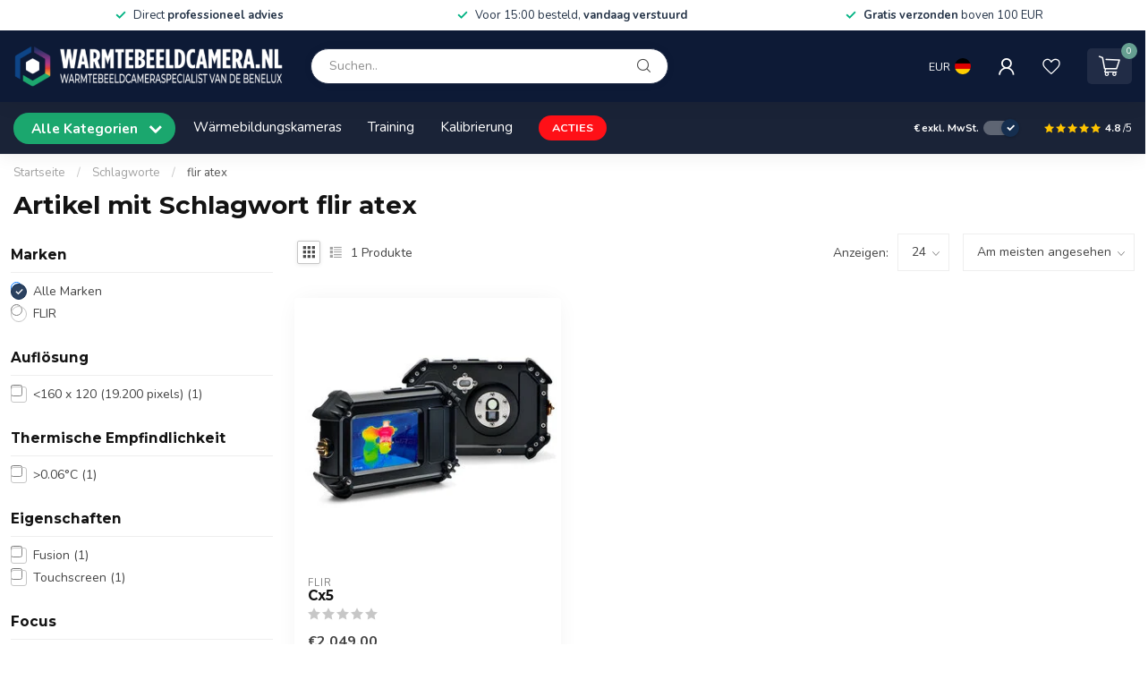

--- FILE ---
content_type: text/html;charset=utf-8
request_url: https://www.warmtebeeldcamera.nl/de/tags/flir-atex/
body_size: 29926
content:
<!DOCTYPE html>
<html lang="de">
  <head>
<link rel="preconnect" href="https://cdn.webshopapp.com">
<link rel="preconnect" href="https://fonts.googleapis.com">
<link rel="preconnect" href="https://fonts.gstatic.com" crossorigin>
<!--

    Theme Proxima | v1.0.0.2601202401_1_25412
    Theme designed and created by Dyvelopment - We are true e-commerce heroes!

    For custom Lightspeed eCom development or design contact us at www.dyvelopment.com

      _____                  _                                  _   
     |  __ \                | |                                | |  
     | |  | |_   ___   _____| | ___  _ __  _ __ ___   ___ _ __ | |_ 
     | |  | | | | \ \ / / _ \ |/ _ \| '_ \| '_ ` _ \ / _ \ '_ \| __|
     | |__| | |_| |\ V /  __/ | (_) | |_) | | | | | |  __/ | | | |_ 
     |_____/ \__, | \_/ \___|_|\___/| .__/|_| |_| |_|\___|_| |_|\__|
              __/ |                 | |                             
             |___/                  |_|                             
-->




<meta charset="utf-8"/>
<!-- [START] 'blocks/head.rain' -->
<!--

  (c) 2008-2026 Lightspeed Netherlands B.V.
  http://www.lightspeedhq.com
  Generated: 21-01-2026 @ 21:26:55

-->
<link rel="canonical" href="https://www.warmtebeeldcamera.nl/de/tags/flir-atex/"/>
<link rel="alternate" href="https://www.warmtebeeldcamera.nl/de/index.rss" type="application/rss+xml" title="Neue Produkte"/>
<meta name="robots" content="noodp,noydir"/>
<meta name="google-site-verification" content="Y69fO1rEEjQa3bClI1xFVoOdfATiMp1Xr-vwCYI_3z4"/>
<meta property="og:url" content="https://www.warmtebeeldcamera.nl/de/tags/flir-atex/?source=facebook"/>
<meta property="og:site_name" content="FLIR Wärmebildkamera Webshop"/>
<meta property="og:title" content="flir atex"/>
<meta property="og:description" content="FLIR Wärmebildkamera Webshop und Specialist. Professionelle und kostenlose Beratung und die Bequemlichkeit des Online bestellen über unseren Webshop."/>
<script>
(function(w,d,s,l,i){w[l]=w[l]||[];w[l].push({'gtm.start':
new Date().getTime(),event:'gtm.js'});var f=d.getElementsByTagName(s)[0],
j=d.createElement(s),dl=l!='dataLayer'?'&l='+l:'';j.async=true;j.src=
'https://www.googletagmanager.com/gtm.js?id='+i+dl;f.parentNode.insertBefore(j,f);
})(window,document,'script','dataLayer','GTM-K8JP2LG');
</script>
<script>
/* DyApps Theme Addons config */
if( !window.dyapps ){ window.dyapps = {}; }
window.dyapps.addons = {
 "enabled": true,
 "created_at": "28-10-2024 10:14:01",
 "settings": {
    "matrix_separator": ",",
    "filterGroupSwatches": [],
    "swatchesForCustomFields": [],
    "plan": {
     "can_variant_group": true,
     "can_stockify": true,
     "can_vat_switcher": true,
     "can_age_popup": false,
     "can_custom_qty": false,
     "can_data01_colors": false
    },
    "advancedVariants": {
     "enabled": false,
     "price_in_dropdown": true,
     "stockify_in_dropdown": true,
     "disable_out_of_stock": true,
     "grid_swatches_container_selector": ".dy-collection-grid-swatch-holder",
     "grid_swatches_position": "left",
     "grid_swatches_max_colors": 4,
     "grid_swatches_enabled": true,
     "variant_status_icon": false,
     "display_type": "select",
     "product_swatches_size": "default",
     "live_pricing": true
    },
    "age_popup": {
     "enabled": false,
     "logo_url": "",
     "image_footer_url": "",
     "text": {
                 
        "nl": {
         "content": "<h3>Bevestig je leeftijd<\/h3><p>Je moet 18 jaar of ouder zijn om deze website te bezoeken.<\/p>",
         "content_no": "<h3>Sorry!<\/h3><p>Je kunt deze website helaas niet bezoeken.<\/p>",
         "button_yes": "Ik ben 18 jaar of ouder",
         "button_no": "Ik ben jonger dan 18",
        } ,          
        "en": {
         "content": "<h3>Confirm your age<\/h3><p>You must be over the age of 18 to enter this website.<\/p>",
         "content_no": "<h3>Sorry!<\/h3><p>Unfortunately you cannot access this website.<\/p>",
         "button_yes": "I am 18 years or older",
         "button_no": "I am under 18",
        } ,          
        "de": {
         "content": "<h3>Confirm your age<\/h3><p>You must be over the age of 18 to enter this website.<\/p>",
         "content_no": "<h3>Sorry!<\/h3><p>Unfortunately you cannot access this website.<\/p>",
         "button_yes": "I am 18 years or older",
         "button_no": "I am under 18",
        } ,          
        "fr": {
         "content": "<h3>Confirm your age<\/h3><p>You must be over the age of 18 to enter this website.<\/p>",
         "content_no": "<h3>Sorry!<\/h3><p>Unfortunately you cannot access this website.<\/p>",
         "button_yes": "I am 18 years or older",
         "button_no": "I am under 18",
        }        }
    },
    "stockify": {
     "enabled": false,
     "stock_trigger_type": "outofstock",
     "optin_policy": false,
     "api": "https://my.dyapps.io/api/public/5d785204f8/stockify/subscribe",
     "text": {
                 
        "nl": {
         "email_placeholder": "Jouw e-mailadres",
         "button_trigger": "Geef me een seintje bij voorraad",
         "button_submit": "Houd me op de hoogte!",
         "title": "Laat je e-mailadres achter",
         "desc": "Helaas is dit product momenteel uitverkocht. Laat je e-mailadres achter en we sturen je een e-mail wanneer het product weer beschikbaar is.",
         "bottom_text": "We gebruiken je gegevens alleen voor deze email. Meer info in onze <a href=\"\/service\/privacy-policy\/\" target=\"_blank\">privacy policy<\/a>."
        } ,          
        "en": {
         "email_placeholder": "Your email address",
         "button_trigger": "Notify me when back in stock",
         "button_submit": "Keep me updated!",
         "title": "Leave your email address",
         "desc": "Unfortunately this item is out of stock right now. Leave your email address below and we'll send you an email when the item is available again.",
         "bottom_text": "We use your data to send this email. Read more in our <a href=\"\/service\/privacy-policy\/\" target=\"_blank\">privacy policy<\/a>."
        } ,          
        "de": {
         "email_placeholder": "Your email address",
         "button_trigger": "Notify me when back in stock",
         "button_submit": "Keep me updated!",
         "title": "Leave your email address",
         "desc": "Unfortunately this item is out of stock right now. Leave your email address below and we'll send you an email when the item is available again.",
         "bottom_text": "We use your data to send this email. Read more in our <a href=\"\/service\/privacy-policy\/\" target=\"_blank\">privacy policy<\/a>."
        } ,          
        "fr": {
         "email_placeholder": "Your email address",
         "button_trigger": "Notify me when back in stock",
         "button_submit": "Keep me updated!",
         "title": "Leave your email address",
         "desc": "Unfortunately this item is out of stock right now. Leave your email address below and we'll send you an email when the item is available again.",
         "bottom_text": "We use your data to send this email. Read more in our <a href=\"\/service\/privacy-policy\/\" target=\"_blank\">privacy policy<\/a>."
        }        }
    },
    "categoryBanners": {
     "enabled": true,
     "mobile_breakpoint": "576px",
     "category_banner": [],
     "banners": {
             }
    }
 },
 "swatches": {
 "default": {"is_default": true, "type": "multi", "values": {"background-size": "10px 10px", "background-position": "0 0, 0 5px, 5px -5px, -5px 0px", "background-image": "linear-gradient(45deg, rgba(100,100,100,0.3) 25%, transparent 25%),  linear-gradient(-45deg, rgba(100,100,100,0.3) 25%, transparent 25%),  linear-gradient(45deg, transparent 75%, rgba(100,100,100,0.3) 75%),  linear-gradient(-45deg, transparent 75%, rgba(100,100,100,0.3) 75%)"}} ,   }
};
</script>
<!--[if lt IE 9]>
<script src="https://cdn.webshopapp.com/assets/html5shiv.js?2025-02-20"></script>
<![endif]-->
<!-- [END] 'blocks/head.rain' -->

<title>flir atex - FLIR Wärmebildkamera Webshop</title>

<meta name="google-site-verification" content="nepkYd-QRHb6r76D_MEs12qS5FumzdlXRg5b5yCvdqc" />
<meta name="dyapps-addons-enabled" content="true">
<meta name="dyapps-addons-version" content="2022081001">
<meta name="dyapps-theme-name" content="Proxima">
<meta name="dyapps-theme-editor" content="true">

<meta name="description" content="FLIR Wärmebildkamera Webshop und Specialist. Professionelle und kostenlose Beratung und die Bequemlichkeit des Online bestellen über unseren Webshop." />
<meta name="keywords" content="flir, atex, flir, waermebildkamera, wärmebildkamera, sensor bv, webshop, Verträter, Lieferant, thermografie, spezialist, preis, wärmekamera, FLIR One PRO, C2, C3, e4, e5, e6, e8, E53, E75, E85, T530, T540, infrarotkamera" />

<meta http-equiv="X-UA-Compatible" content="IE=edge">
<meta name="viewport" content="width=device-width, initial-scale=1">

<link rel="shortcut icon" href="https://cdn.webshopapp.com/shops/25412/themes/184134/v/2458771/assets/favicon.ico?20241028132653" type="image/x-icon" />
<link rel="preload" as="image" href="https://cdn.webshopapp.com/shops/25412/themes/184134/v/2458585/assets/logo.png?20241028113937">



<script src="https://cdn.webshopapp.com/shops/25412/themes/184134/assets/jquery-1-12-4-min.js?20260121154512" defer></script>
<script>if(navigator.userAgent.indexOf("MSIE ") > -1 || navigator.userAgent.indexOf("Trident/") > -1) { document.write('<script src="https://cdn.webshopapp.com/shops/25412/themes/184134/assets/intersection-observer-polyfill.js?20260121154512">\x3C/script>') }</script>

<style>/*!
 * Bootstrap Reboot v4.6.1 (https://getbootstrap.com/)
 * Copyright 2011-2021 The Bootstrap Authors
 * Copyright 2011-2021 Twitter, Inc.
 * Licensed under MIT (https://github.com/twbs/bootstrap/blob/main/LICENSE)
 * Forked from Normalize.css, licensed MIT (https://github.com/necolas/normalize.css/blob/master/LICENSE.md)
 */*,*::before,*::after{box-sizing:border-box}html{font-family:sans-serif;line-height:1.15;-webkit-text-size-adjust:100%;-webkit-tap-highlight-color:rgba(0,0,0,0)}article,aside,figcaption,figure,footer,header,hgroup,main,nav,section{display:block}body{margin:0;font-family:-apple-system,BlinkMacSystemFont,"Segoe UI",Roboto,"Helvetica Neue",Arial,"Noto Sans","Liberation Sans",sans-serif,"Apple Color Emoji","Segoe UI Emoji","Segoe UI Symbol","Noto Color Emoji";font-size:1rem;font-weight:400;line-height:1.42857143;color:#212529;text-align:left;background-color:#fff}[tabindex="-1"]:focus:not(:focus-visible){outline:0 !important}hr{box-sizing:content-box;height:0;overflow:visible}h1,h2,h3,h4,h5,h6{margin-top:0;margin-bottom:.5rem}p{margin-top:0;margin-bottom:1rem}abbr[title],abbr[data-original-title]{text-decoration:underline;text-decoration:underline dotted;cursor:help;border-bottom:0;text-decoration-skip-ink:none}address{margin-bottom:1rem;font-style:normal;line-height:inherit}ol,ul,dl{margin-top:0;margin-bottom:1rem}ol ol,ul ul,ol ul,ul ol{margin-bottom:0}dt{font-weight:700}dd{margin-bottom:.5rem;margin-left:0}blockquote{margin:0 0 1rem}b,strong{font-weight:bolder}small{font-size:80%}sub,sup{position:relative;font-size:75%;line-height:0;vertical-align:baseline}sub{bottom:-0.25em}sup{top:-0.5em}a{color:#007bff;text-decoration:none;background-color:transparent}a:hover{color:#0056b3;text-decoration:underline}a:not([href]):not([class]){color:inherit;text-decoration:none}a:not([href]):not([class]):hover{color:inherit;text-decoration:none}pre,code,kbd,samp{font-family:SFMono-Regular,Menlo,Monaco,Consolas,"Liberation Mono","Courier New",monospace;font-size:1em}pre{margin-top:0;margin-bottom:1rem;overflow:auto;-ms-overflow-style:scrollbar}figure{margin:0 0 1rem}img{vertical-align:middle;border-style:none}svg{overflow:hidden;vertical-align:middle}table{border-collapse:collapse}caption{padding-top:.75rem;padding-bottom:.75rem;color:#6c757d;text-align:left;caption-side:bottom}th{text-align:inherit;text-align:-webkit-match-parent}label{display:inline-block;margin-bottom:.5rem}button{border-radius:0}button:focus:not(:focus-visible){outline:0}input,button,select,optgroup,textarea{margin:0;font-family:inherit;font-size:inherit;line-height:inherit}button,input{overflow:visible}button,select{text-transform:none}[role=button]{cursor:pointer}select{word-wrap:normal}button,[type=button],[type=reset],[type=submit]{-webkit-appearance:button}button:not(:disabled),[type=button]:not(:disabled),[type=reset]:not(:disabled),[type=submit]:not(:disabled){cursor:pointer}button::-moz-focus-inner,[type=button]::-moz-focus-inner,[type=reset]::-moz-focus-inner,[type=submit]::-moz-focus-inner{padding:0;border-style:none}input[type=radio],input[type=checkbox]{box-sizing:border-box;padding:0}textarea{overflow:auto;resize:vertical}fieldset{min-width:0;padding:0;margin:0;border:0}legend{display:block;width:100%;max-width:100%;padding:0;margin-bottom:.5rem;font-size:1.5rem;line-height:inherit;color:inherit;white-space:normal}progress{vertical-align:baseline}[type=number]::-webkit-inner-spin-button,[type=number]::-webkit-outer-spin-button{height:auto}[type=search]{outline-offset:-2px;-webkit-appearance:none}[type=search]::-webkit-search-decoration{-webkit-appearance:none}::-webkit-file-upload-button{font:inherit;-webkit-appearance:button}output{display:inline-block}summary{display:list-item;cursor:pointer}template{display:none}[hidden]{display:none !important}/*!
 * Bootstrap Grid v4.6.1 (https://getbootstrap.com/)
 * Copyright 2011-2021 The Bootstrap Authors
 * Copyright 2011-2021 Twitter, Inc.
 * Licensed under MIT (https://github.com/twbs/bootstrap/blob/main/LICENSE)
 */html{box-sizing:border-box;-ms-overflow-style:scrollbar}*,*::before,*::after{box-sizing:inherit}.container,.container-fluid,.container-xl,.container-lg,.container-md,.container-sm{width:100%;padding-right:15px;padding-left:15px;margin-right:auto;margin-left:auto}@media(min-width: 576px){.container-sm,.container{max-width:540px}}@media(min-width: 768px){.container-md,.container-sm,.container{max-width:720px}}@media(min-width: 992px){.container-lg,.container-md,.container-sm,.container{max-width:960px}}@media(min-width: 1200px){.container-xl,.container-lg,.container-md,.container-sm,.container{max-width:1140px}}.row{display:flex;flex-wrap:wrap;margin-right:-15px;margin-left:-15px}.no-gutters{margin-right:0;margin-left:0}.no-gutters>.col,.no-gutters>[class*=col-]{padding-right:0;padding-left:0}.col-xl,.col-xl-auto,.col-xl-12,.col-xl-11,.col-xl-10,.col-xl-9,.col-xl-8,.col-xl-7,.col-xl-6,.col-xl-5,.col-xl-4,.col-xl-3,.col-xl-2,.col-xl-1,.col-lg,.col-lg-auto,.col-lg-12,.col-lg-11,.col-lg-10,.col-lg-9,.col-lg-8,.col-lg-7,.col-lg-6,.col-lg-5,.col-lg-4,.col-lg-3,.col-lg-2,.col-lg-1,.col-md,.col-md-auto,.col-md-12,.col-md-11,.col-md-10,.col-md-9,.col-md-8,.col-md-7,.col-md-6,.col-md-5,.col-md-4,.col-md-3,.col-md-2,.col-md-1,.col-sm,.col-sm-auto,.col-sm-12,.col-sm-11,.col-sm-10,.col-sm-9,.col-sm-8,.col-sm-7,.col-sm-6,.col-sm-5,.col-sm-4,.col-sm-3,.col-sm-2,.col-sm-1,.col,.col-auto,.col-12,.col-11,.col-10,.col-9,.col-8,.col-7,.col-6,.col-5,.col-4,.col-3,.col-2,.col-1{position:relative;width:100%;padding-right:15px;padding-left:15px}.col{flex-basis:0;flex-grow:1;max-width:100%}.row-cols-1>*{flex:0 0 100%;max-width:100%}.row-cols-2>*{flex:0 0 50%;max-width:50%}.row-cols-3>*{flex:0 0 33.3333333333%;max-width:33.3333333333%}.row-cols-4>*{flex:0 0 25%;max-width:25%}.row-cols-5>*{flex:0 0 20%;max-width:20%}.row-cols-6>*{flex:0 0 16.6666666667%;max-width:16.6666666667%}.col-auto{flex:0 0 auto;width:auto;max-width:100%}.col-1{flex:0 0 8.33333333%;max-width:8.33333333%}.col-2{flex:0 0 16.66666667%;max-width:16.66666667%}.col-3{flex:0 0 25%;max-width:25%}.col-4{flex:0 0 33.33333333%;max-width:33.33333333%}.col-5{flex:0 0 41.66666667%;max-width:41.66666667%}.col-6{flex:0 0 50%;max-width:50%}.col-7{flex:0 0 58.33333333%;max-width:58.33333333%}.col-8{flex:0 0 66.66666667%;max-width:66.66666667%}.col-9{flex:0 0 75%;max-width:75%}.col-10{flex:0 0 83.33333333%;max-width:83.33333333%}.col-11{flex:0 0 91.66666667%;max-width:91.66666667%}.col-12{flex:0 0 100%;max-width:100%}.order-first{order:-1}.order-last{order:13}.order-0{order:0}.order-1{order:1}.order-2{order:2}.order-3{order:3}.order-4{order:4}.order-5{order:5}.order-6{order:6}.order-7{order:7}.order-8{order:8}.order-9{order:9}.order-10{order:10}.order-11{order:11}.order-12{order:12}.offset-1{margin-left:8.33333333%}.offset-2{margin-left:16.66666667%}.offset-3{margin-left:25%}.offset-4{margin-left:33.33333333%}.offset-5{margin-left:41.66666667%}.offset-6{margin-left:50%}.offset-7{margin-left:58.33333333%}.offset-8{margin-left:66.66666667%}.offset-9{margin-left:75%}.offset-10{margin-left:83.33333333%}.offset-11{margin-left:91.66666667%}@media(min-width: 576px){.col-sm{flex-basis:0;flex-grow:1;max-width:100%}.row-cols-sm-1>*{flex:0 0 100%;max-width:100%}.row-cols-sm-2>*{flex:0 0 50%;max-width:50%}.row-cols-sm-3>*{flex:0 0 33.3333333333%;max-width:33.3333333333%}.row-cols-sm-4>*{flex:0 0 25%;max-width:25%}.row-cols-sm-5>*{flex:0 0 20%;max-width:20%}.row-cols-sm-6>*{flex:0 0 16.6666666667%;max-width:16.6666666667%}.col-sm-auto{flex:0 0 auto;width:auto;max-width:100%}.col-sm-1{flex:0 0 8.33333333%;max-width:8.33333333%}.col-sm-2{flex:0 0 16.66666667%;max-width:16.66666667%}.col-sm-3{flex:0 0 25%;max-width:25%}.col-sm-4{flex:0 0 33.33333333%;max-width:33.33333333%}.col-sm-5{flex:0 0 41.66666667%;max-width:41.66666667%}.col-sm-6{flex:0 0 50%;max-width:50%}.col-sm-7{flex:0 0 58.33333333%;max-width:58.33333333%}.col-sm-8{flex:0 0 66.66666667%;max-width:66.66666667%}.col-sm-9{flex:0 0 75%;max-width:75%}.col-sm-10{flex:0 0 83.33333333%;max-width:83.33333333%}.col-sm-11{flex:0 0 91.66666667%;max-width:91.66666667%}.col-sm-12{flex:0 0 100%;max-width:100%}.order-sm-first{order:-1}.order-sm-last{order:13}.order-sm-0{order:0}.order-sm-1{order:1}.order-sm-2{order:2}.order-sm-3{order:3}.order-sm-4{order:4}.order-sm-5{order:5}.order-sm-6{order:6}.order-sm-7{order:7}.order-sm-8{order:8}.order-sm-9{order:9}.order-sm-10{order:10}.order-sm-11{order:11}.order-sm-12{order:12}.offset-sm-0{margin-left:0}.offset-sm-1{margin-left:8.33333333%}.offset-sm-2{margin-left:16.66666667%}.offset-sm-3{margin-left:25%}.offset-sm-4{margin-left:33.33333333%}.offset-sm-5{margin-left:41.66666667%}.offset-sm-6{margin-left:50%}.offset-sm-7{margin-left:58.33333333%}.offset-sm-8{margin-left:66.66666667%}.offset-sm-9{margin-left:75%}.offset-sm-10{margin-left:83.33333333%}.offset-sm-11{margin-left:91.66666667%}}@media(min-width: 768px){.col-md{flex-basis:0;flex-grow:1;max-width:100%}.row-cols-md-1>*{flex:0 0 100%;max-width:100%}.row-cols-md-2>*{flex:0 0 50%;max-width:50%}.row-cols-md-3>*{flex:0 0 33.3333333333%;max-width:33.3333333333%}.row-cols-md-4>*{flex:0 0 25%;max-width:25%}.row-cols-md-5>*{flex:0 0 20%;max-width:20%}.row-cols-md-6>*{flex:0 0 16.6666666667%;max-width:16.6666666667%}.col-md-auto{flex:0 0 auto;width:auto;max-width:100%}.col-md-1{flex:0 0 8.33333333%;max-width:8.33333333%}.col-md-2{flex:0 0 16.66666667%;max-width:16.66666667%}.col-md-3{flex:0 0 25%;max-width:25%}.col-md-4{flex:0 0 33.33333333%;max-width:33.33333333%}.col-md-5{flex:0 0 41.66666667%;max-width:41.66666667%}.col-md-6{flex:0 0 50%;max-width:50%}.col-md-7{flex:0 0 58.33333333%;max-width:58.33333333%}.col-md-8{flex:0 0 66.66666667%;max-width:66.66666667%}.col-md-9{flex:0 0 75%;max-width:75%}.col-md-10{flex:0 0 83.33333333%;max-width:83.33333333%}.col-md-11{flex:0 0 91.66666667%;max-width:91.66666667%}.col-md-12{flex:0 0 100%;max-width:100%}.order-md-first{order:-1}.order-md-last{order:13}.order-md-0{order:0}.order-md-1{order:1}.order-md-2{order:2}.order-md-3{order:3}.order-md-4{order:4}.order-md-5{order:5}.order-md-6{order:6}.order-md-7{order:7}.order-md-8{order:8}.order-md-9{order:9}.order-md-10{order:10}.order-md-11{order:11}.order-md-12{order:12}.offset-md-0{margin-left:0}.offset-md-1{margin-left:8.33333333%}.offset-md-2{margin-left:16.66666667%}.offset-md-3{margin-left:25%}.offset-md-4{margin-left:33.33333333%}.offset-md-5{margin-left:41.66666667%}.offset-md-6{margin-left:50%}.offset-md-7{margin-left:58.33333333%}.offset-md-8{margin-left:66.66666667%}.offset-md-9{margin-left:75%}.offset-md-10{margin-left:83.33333333%}.offset-md-11{margin-left:91.66666667%}}@media(min-width: 992px){.col-lg{flex-basis:0;flex-grow:1;max-width:100%}.row-cols-lg-1>*{flex:0 0 100%;max-width:100%}.row-cols-lg-2>*{flex:0 0 50%;max-width:50%}.row-cols-lg-3>*{flex:0 0 33.3333333333%;max-width:33.3333333333%}.row-cols-lg-4>*{flex:0 0 25%;max-width:25%}.row-cols-lg-5>*{flex:0 0 20%;max-width:20%}.row-cols-lg-6>*{flex:0 0 16.6666666667%;max-width:16.6666666667%}.col-lg-auto{flex:0 0 auto;width:auto;max-width:100%}.col-lg-1{flex:0 0 8.33333333%;max-width:8.33333333%}.col-lg-2{flex:0 0 16.66666667%;max-width:16.66666667%}.col-lg-3{flex:0 0 25%;max-width:25%}.col-lg-4{flex:0 0 33.33333333%;max-width:33.33333333%}.col-lg-5{flex:0 0 41.66666667%;max-width:41.66666667%}.col-lg-6{flex:0 0 50%;max-width:50%}.col-lg-7{flex:0 0 58.33333333%;max-width:58.33333333%}.col-lg-8{flex:0 0 66.66666667%;max-width:66.66666667%}.col-lg-9{flex:0 0 75%;max-width:75%}.col-lg-10{flex:0 0 83.33333333%;max-width:83.33333333%}.col-lg-11{flex:0 0 91.66666667%;max-width:91.66666667%}.col-lg-12{flex:0 0 100%;max-width:100%}.order-lg-first{order:-1}.order-lg-last{order:13}.order-lg-0{order:0}.order-lg-1{order:1}.order-lg-2{order:2}.order-lg-3{order:3}.order-lg-4{order:4}.order-lg-5{order:5}.order-lg-6{order:6}.order-lg-7{order:7}.order-lg-8{order:8}.order-lg-9{order:9}.order-lg-10{order:10}.order-lg-11{order:11}.order-lg-12{order:12}.offset-lg-0{margin-left:0}.offset-lg-1{margin-left:8.33333333%}.offset-lg-2{margin-left:16.66666667%}.offset-lg-3{margin-left:25%}.offset-lg-4{margin-left:33.33333333%}.offset-lg-5{margin-left:41.66666667%}.offset-lg-6{margin-left:50%}.offset-lg-7{margin-left:58.33333333%}.offset-lg-8{margin-left:66.66666667%}.offset-lg-9{margin-left:75%}.offset-lg-10{margin-left:83.33333333%}.offset-lg-11{margin-left:91.66666667%}}@media(min-width: 1200px){.col-xl{flex-basis:0;flex-grow:1;max-width:100%}.row-cols-xl-1>*{flex:0 0 100%;max-width:100%}.row-cols-xl-2>*{flex:0 0 50%;max-width:50%}.row-cols-xl-3>*{flex:0 0 33.3333333333%;max-width:33.3333333333%}.row-cols-xl-4>*{flex:0 0 25%;max-width:25%}.row-cols-xl-5>*{flex:0 0 20%;max-width:20%}.row-cols-xl-6>*{flex:0 0 16.6666666667%;max-width:16.6666666667%}.col-xl-auto{flex:0 0 auto;width:auto;max-width:100%}.col-xl-1{flex:0 0 8.33333333%;max-width:8.33333333%}.col-xl-2{flex:0 0 16.66666667%;max-width:16.66666667%}.col-xl-3{flex:0 0 25%;max-width:25%}.col-xl-4{flex:0 0 33.33333333%;max-width:33.33333333%}.col-xl-5{flex:0 0 41.66666667%;max-width:41.66666667%}.col-xl-6{flex:0 0 50%;max-width:50%}.col-xl-7{flex:0 0 58.33333333%;max-width:58.33333333%}.col-xl-8{flex:0 0 66.66666667%;max-width:66.66666667%}.col-xl-9{flex:0 0 75%;max-width:75%}.col-xl-10{flex:0 0 83.33333333%;max-width:83.33333333%}.col-xl-11{flex:0 0 91.66666667%;max-width:91.66666667%}.col-xl-12{flex:0 0 100%;max-width:100%}.order-xl-first{order:-1}.order-xl-last{order:13}.order-xl-0{order:0}.order-xl-1{order:1}.order-xl-2{order:2}.order-xl-3{order:3}.order-xl-4{order:4}.order-xl-5{order:5}.order-xl-6{order:6}.order-xl-7{order:7}.order-xl-8{order:8}.order-xl-9{order:9}.order-xl-10{order:10}.order-xl-11{order:11}.order-xl-12{order:12}.offset-xl-0{margin-left:0}.offset-xl-1{margin-left:8.33333333%}.offset-xl-2{margin-left:16.66666667%}.offset-xl-3{margin-left:25%}.offset-xl-4{margin-left:33.33333333%}.offset-xl-5{margin-left:41.66666667%}.offset-xl-6{margin-left:50%}.offset-xl-7{margin-left:58.33333333%}.offset-xl-8{margin-left:66.66666667%}.offset-xl-9{margin-left:75%}.offset-xl-10{margin-left:83.33333333%}.offset-xl-11{margin-left:91.66666667%}}.d-none{display:none !important}.d-inline{display:inline !important}.d-inline-block{display:inline-block !important}.d-block{display:block !important}.d-table{display:table !important}.d-table-row{display:table-row !important}.d-table-cell{display:table-cell !important}.d-flex{display:flex !important}.d-inline-flex{display:inline-flex !important}@media(min-width: 576px){.d-sm-none{display:none !important}.d-sm-inline{display:inline !important}.d-sm-inline-block{display:inline-block !important}.d-sm-block{display:block !important}.d-sm-table{display:table !important}.d-sm-table-row{display:table-row !important}.d-sm-table-cell{display:table-cell !important}.d-sm-flex{display:flex !important}.d-sm-inline-flex{display:inline-flex !important}}@media(min-width: 768px){.d-md-none{display:none !important}.d-md-inline{display:inline !important}.d-md-inline-block{display:inline-block !important}.d-md-block{display:block !important}.d-md-table{display:table !important}.d-md-table-row{display:table-row !important}.d-md-table-cell{display:table-cell !important}.d-md-flex{display:flex !important}.d-md-inline-flex{display:inline-flex !important}}@media(min-width: 992px){.d-lg-none{display:none !important}.d-lg-inline{display:inline !important}.d-lg-inline-block{display:inline-block !important}.d-lg-block{display:block !important}.d-lg-table{display:table !important}.d-lg-table-row{display:table-row !important}.d-lg-table-cell{display:table-cell !important}.d-lg-flex{display:flex !important}.d-lg-inline-flex{display:inline-flex !important}}@media(min-width: 1200px){.d-xl-none{display:none !important}.d-xl-inline{display:inline !important}.d-xl-inline-block{display:inline-block !important}.d-xl-block{display:block !important}.d-xl-table{display:table !important}.d-xl-table-row{display:table-row !important}.d-xl-table-cell{display:table-cell !important}.d-xl-flex{display:flex !important}.d-xl-inline-flex{display:inline-flex !important}}@media print{.d-print-none{display:none !important}.d-print-inline{display:inline !important}.d-print-inline-block{display:inline-block !important}.d-print-block{display:block !important}.d-print-table{display:table !important}.d-print-table-row{display:table-row !important}.d-print-table-cell{display:table-cell !important}.d-print-flex{display:flex !important}.d-print-inline-flex{display:inline-flex !important}}.flex-row{flex-direction:row !important}.flex-column{flex-direction:column !important}.flex-row-reverse{flex-direction:row-reverse !important}.flex-column-reverse{flex-direction:column-reverse !important}.flex-wrap{flex-wrap:wrap !important}.flex-nowrap{flex-wrap:nowrap !important}.flex-wrap-reverse{flex-wrap:wrap-reverse !important}.flex-fill{flex:1 1 auto !important}.flex-grow-0{flex-grow:0 !important}.flex-grow-1{flex-grow:1 !important}.flex-shrink-0{flex-shrink:0 !important}.flex-shrink-1{flex-shrink:1 !important}.justify-content-start{justify-content:flex-start !important}.justify-content-end{justify-content:flex-end !important}.justify-content-center{justify-content:center !important}.justify-content-between{justify-content:space-between !important}.justify-content-around{justify-content:space-around !important}.align-items-start{align-items:flex-start !important}.align-items-end{align-items:flex-end !important}.align-items-center{align-items:center !important}.align-items-baseline{align-items:baseline !important}.align-items-stretch{align-items:stretch !important}.align-content-start{align-content:flex-start !important}.align-content-end{align-content:flex-end !important}.align-content-center{align-content:center !important}.align-content-between{align-content:space-between !important}.align-content-around{align-content:space-around !important}.align-content-stretch{align-content:stretch !important}.align-self-auto{align-self:auto !important}.align-self-start{align-self:flex-start !important}.align-self-end{align-self:flex-end !important}.align-self-center{align-self:center !important}.align-self-baseline{align-self:baseline !important}.align-self-stretch{align-self:stretch !important}@media(min-width: 576px){.flex-sm-row{flex-direction:row !important}.flex-sm-column{flex-direction:column !important}.flex-sm-row-reverse{flex-direction:row-reverse !important}.flex-sm-column-reverse{flex-direction:column-reverse !important}.flex-sm-wrap{flex-wrap:wrap !important}.flex-sm-nowrap{flex-wrap:nowrap !important}.flex-sm-wrap-reverse{flex-wrap:wrap-reverse !important}.flex-sm-fill{flex:1 1 auto !important}.flex-sm-grow-0{flex-grow:0 !important}.flex-sm-grow-1{flex-grow:1 !important}.flex-sm-shrink-0{flex-shrink:0 !important}.flex-sm-shrink-1{flex-shrink:1 !important}.justify-content-sm-start{justify-content:flex-start !important}.justify-content-sm-end{justify-content:flex-end !important}.justify-content-sm-center{justify-content:center !important}.justify-content-sm-between{justify-content:space-between !important}.justify-content-sm-around{justify-content:space-around !important}.align-items-sm-start{align-items:flex-start !important}.align-items-sm-end{align-items:flex-end !important}.align-items-sm-center{align-items:center !important}.align-items-sm-baseline{align-items:baseline !important}.align-items-sm-stretch{align-items:stretch !important}.align-content-sm-start{align-content:flex-start !important}.align-content-sm-end{align-content:flex-end !important}.align-content-sm-center{align-content:center !important}.align-content-sm-between{align-content:space-between !important}.align-content-sm-around{align-content:space-around !important}.align-content-sm-stretch{align-content:stretch !important}.align-self-sm-auto{align-self:auto !important}.align-self-sm-start{align-self:flex-start !important}.align-self-sm-end{align-self:flex-end !important}.align-self-sm-center{align-self:center !important}.align-self-sm-baseline{align-self:baseline !important}.align-self-sm-stretch{align-self:stretch !important}}@media(min-width: 768px){.flex-md-row{flex-direction:row !important}.flex-md-column{flex-direction:column !important}.flex-md-row-reverse{flex-direction:row-reverse !important}.flex-md-column-reverse{flex-direction:column-reverse !important}.flex-md-wrap{flex-wrap:wrap !important}.flex-md-nowrap{flex-wrap:nowrap !important}.flex-md-wrap-reverse{flex-wrap:wrap-reverse !important}.flex-md-fill{flex:1 1 auto !important}.flex-md-grow-0{flex-grow:0 !important}.flex-md-grow-1{flex-grow:1 !important}.flex-md-shrink-0{flex-shrink:0 !important}.flex-md-shrink-1{flex-shrink:1 !important}.justify-content-md-start{justify-content:flex-start !important}.justify-content-md-end{justify-content:flex-end !important}.justify-content-md-center{justify-content:center !important}.justify-content-md-between{justify-content:space-between !important}.justify-content-md-around{justify-content:space-around !important}.align-items-md-start{align-items:flex-start !important}.align-items-md-end{align-items:flex-end !important}.align-items-md-center{align-items:center !important}.align-items-md-baseline{align-items:baseline !important}.align-items-md-stretch{align-items:stretch !important}.align-content-md-start{align-content:flex-start !important}.align-content-md-end{align-content:flex-end !important}.align-content-md-center{align-content:center !important}.align-content-md-between{align-content:space-between !important}.align-content-md-around{align-content:space-around !important}.align-content-md-stretch{align-content:stretch !important}.align-self-md-auto{align-self:auto !important}.align-self-md-start{align-self:flex-start !important}.align-self-md-end{align-self:flex-end !important}.align-self-md-center{align-self:center !important}.align-self-md-baseline{align-self:baseline !important}.align-self-md-stretch{align-self:stretch !important}}@media(min-width: 992px){.flex-lg-row{flex-direction:row !important}.flex-lg-column{flex-direction:column !important}.flex-lg-row-reverse{flex-direction:row-reverse !important}.flex-lg-column-reverse{flex-direction:column-reverse !important}.flex-lg-wrap{flex-wrap:wrap !important}.flex-lg-nowrap{flex-wrap:nowrap !important}.flex-lg-wrap-reverse{flex-wrap:wrap-reverse !important}.flex-lg-fill{flex:1 1 auto !important}.flex-lg-grow-0{flex-grow:0 !important}.flex-lg-grow-1{flex-grow:1 !important}.flex-lg-shrink-0{flex-shrink:0 !important}.flex-lg-shrink-1{flex-shrink:1 !important}.justify-content-lg-start{justify-content:flex-start !important}.justify-content-lg-end{justify-content:flex-end !important}.justify-content-lg-center{justify-content:center !important}.justify-content-lg-between{justify-content:space-between !important}.justify-content-lg-around{justify-content:space-around !important}.align-items-lg-start{align-items:flex-start !important}.align-items-lg-end{align-items:flex-end !important}.align-items-lg-center{align-items:center !important}.align-items-lg-baseline{align-items:baseline !important}.align-items-lg-stretch{align-items:stretch !important}.align-content-lg-start{align-content:flex-start !important}.align-content-lg-end{align-content:flex-end !important}.align-content-lg-center{align-content:center !important}.align-content-lg-between{align-content:space-between !important}.align-content-lg-around{align-content:space-around !important}.align-content-lg-stretch{align-content:stretch !important}.align-self-lg-auto{align-self:auto !important}.align-self-lg-start{align-self:flex-start !important}.align-self-lg-end{align-self:flex-end !important}.align-self-lg-center{align-self:center !important}.align-self-lg-baseline{align-self:baseline !important}.align-self-lg-stretch{align-self:stretch !important}}@media(min-width: 1200px){.flex-xl-row{flex-direction:row !important}.flex-xl-column{flex-direction:column !important}.flex-xl-row-reverse{flex-direction:row-reverse !important}.flex-xl-column-reverse{flex-direction:column-reverse !important}.flex-xl-wrap{flex-wrap:wrap !important}.flex-xl-nowrap{flex-wrap:nowrap !important}.flex-xl-wrap-reverse{flex-wrap:wrap-reverse !important}.flex-xl-fill{flex:1 1 auto !important}.flex-xl-grow-0{flex-grow:0 !important}.flex-xl-grow-1{flex-grow:1 !important}.flex-xl-shrink-0{flex-shrink:0 !important}.flex-xl-shrink-1{flex-shrink:1 !important}.justify-content-xl-start{justify-content:flex-start !important}.justify-content-xl-end{justify-content:flex-end !important}.justify-content-xl-center{justify-content:center !important}.justify-content-xl-between{justify-content:space-between !important}.justify-content-xl-around{justify-content:space-around !important}.align-items-xl-start{align-items:flex-start !important}.align-items-xl-end{align-items:flex-end !important}.align-items-xl-center{align-items:center !important}.align-items-xl-baseline{align-items:baseline !important}.align-items-xl-stretch{align-items:stretch !important}.align-content-xl-start{align-content:flex-start !important}.align-content-xl-end{align-content:flex-end !important}.align-content-xl-center{align-content:center !important}.align-content-xl-between{align-content:space-between !important}.align-content-xl-around{align-content:space-around !important}.align-content-xl-stretch{align-content:stretch !important}.align-self-xl-auto{align-self:auto !important}.align-self-xl-start{align-self:flex-start !important}.align-self-xl-end{align-self:flex-end !important}.align-self-xl-center{align-self:center !important}.align-self-xl-baseline{align-self:baseline !important}.align-self-xl-stretch{align-self:stretch !important}}.m-0{margin:0 !important}.mt-0,.my-0{margin-top:0 !important}.mr-0,.mx-0{margin-right:0 !important}.mb-0,.my-0{margin-bottom:0 !important}.ml-0,.mx-0{margin-left:0 !important}.m-1{margin:5px !important}.mt-1,.my-1{margin-top:5px !important}.mr-1,.mx-1{margin-right:5px !important}.mb-1,.my-1{margin-bottom:5px !important}.ml-1,.mx-1{margin-left:5px !important}.m-2{margin:10px !important}.mt-2,.my-2{margin-top:10px !important}.mr-2,.mx-2{margin-right:10px !important}.mb-2,.my-2{margin-bottom:10px !important}.ml-2,.mx-2{margin-left:10px !important}.m-3{margin:15px !important}.mt-3,.my-3{margin-top:15px !important}.mr-3,.mx-3{margin-right:15px !important}.mb-3,.my-3{margin-bottom:15px !important}.ml-3,.mx-3{margin-left:15px !important}.m-4{margin:30px !important}.mt-4,.my-4{margin-top:30px !important}.mr-4,.mx-4{margin-right:30px !important}.mb-4,.my-4{margin-bottom:30px !important}.ml-4,.mx-4{margin-left:30px !important}.m-5{margin:50px !important}.mt-5,.my-5{margin-top:50px !important}.mr-5,.mx-5{margin-right:50px !important}.mb-5,.my-5{margin-bottom:50px !important}.ml-5,.mx-5{margin-left:50px !important}.m-6{margin:80px !important}.mt-6,.my-6{margin-top:80px !important}.mr-6,.mx-6{margin-right:80px !important}.mb-6,.my-6{margin-bottom:80px !important}.ml-6,.mx-6{margin-left:80px !important}.p-0{padding:0 !important}.pt-0,.py-0{padding-top:0 !important}.pr-0,.px-0{padding-right:0 !important}.pb-0,.py-0{padding-bottom:0 !important}.pl-0,.px-0{padding-left:0 !important}.p-1{padding:5px !important}.pt-1,.py-1{padding-top:5px !important}.pr-1,.px-1{padding-right:5px !important}.pb-1,.py-1{padding-bottom:5px !important}.pl-1,.px-1{padding-left:5px !important}.p-2{padding:10px !important}.pt-2,.py-2{padding-top:10px !important}.pr-2,.px-2{padding-right:10px !important}.pb-2,.py-2{padding-bottom:10px !important}.pl-2,.px-2{padding-left:10px !important}.p-3{padding:15px !important}.pt-3,.py-3{padding-top:15px !important}.pr-3,.px-3{padding-right:15px !important}.pb-3,.py-3{padding-bottom:15px !important}.pl-3,.px-3{padding-left:15px !important}.p-4{padding:30px !important}.pt-4,.py-4{padding-top:30px !important}.pr-4,.px-4{padding-right:30px !important}.pb-4,.py-4{padding-bottom:30px !important}.pl-4,.px-4{padding-left:30px !important}.p-5{padding:50px !important}.pt-5,.py-5{padding-top:50px !important}.pr-5,.px-5{padding-right:50px !important}.pb-5,.py-5{padding-bottom:50px !important}.pl-5,.px-5{padding-left:50px !important}.p-6{padding:80px !important}.pt-6,.py-6{padding-top:80px !important}.pr-6,.px-6{padding-right:80px !important}.pb-6,.py-6{padding-bottom:80px !important}.pl-6,.px-6{padding-left:80px !important}.m-n1{margin:-5px !important}.mt-n1,.my-n1{margin-top:-5px !important}.mr-n1,.mx-n1{margin-right:-5px !important}.mb-n1,.my-n1{margin-bottom:-5px !important}.ml-n1,.mx-n1{margin-left:-5px !important}.m-n2{margin:-10px !important}.mt-n2,.my-n2{margin-top:-10px !important}.mr-n2,.mx-n2{margin-right:-10px !important}.mb-n2,.my-n2{margin-bottom:-10px !important}.ml-n2,.mx-n2{margin-left:-10px !important}.m-n3{margin:-15px !important}.mt-n3,.my-n3{margin-top:-15px !important}.mr-n3,.mx-n3{margin-right:-15px !important}.mb-n3,.my-n3{margin-bottom:-15px !important}.ml-n3,.mx-n3{margin-left:-15px !important}.m-n4{margin:-30px !important}.mt-n4,.my-n4{margin-top:-30px !important}.mr-n4,.mx-n4{margin-right:-30px !important}.mb-n4,.my-n4{margin-bottom:-30px !important}.ml-n4,.mx-n4{margin-left:-30px !important}.m-n5{margin:-50px !important}.mt-n5,.my-n5{margin-top:-50px !important}.mr-n5,.mx-n5{margin-right:-50px !important}.mb-n5,.my-n5{margin-bottom:-50px !important}.ml-n5,.mx-n5{margin-left:-50px !important}.m-n6{margin:-80px !important}.mt-n6,.my-n6{margin-top:-80px !important}.mr-n6,.mx-n6{margin-right:-80px !important}.mb-n6,.my-n6{margin-bottom:-80px !important}.ml-n6,.mx-n6{margin-left:-80px !important}.m-auto{margin:auto !important}.mt-auto,.my-auto{margin-top:auto !important}.mr-auto,.mx-auto{margin-right:auto !important}.mb-auto,.my-auto{margin-bottom:auto !important}.ml-auto,.mx-auto{margin-left:auto !important}@media(min-width: 576px){.m-sm-0{margin:0 !important}.mt-sm-0,.my-sm-0{margin-top:0 !important}.mr-sm-0,.mx-sm-0{margin-right:0 !important}.mb-sm-0,.my-sm-0{margin-bottom:0 !important}.ml-sm-0,.mx-sm-0{margin-left:0 !important}.m-sm-1{margin:5px !important}.mt-sm-1,.my-sm-1{margin-top:5px !important}.mr-sm-1,.mx-sm-1{margin-right:5px !important}.mb-sm-1,.my-sm-1{margin-bottom:5px !important}.ml-sm-1,.mx-sm-1{margin-left:5px !important}.m-sm-2{margin:10px !important}.mt-sm-2,.my-sm-2{margin-top:10px !important}.mr-sm-2,.mx-sm-2{margin-right:10px !important}.mb-sm-2,.my-sm-2{margin-bottom:10px !important}.ml-sm-2,.mx-sm-2{margin-left:10px !important}.m-sm-3{margin:15px !important}.mt-sm-3,.my-sm-3{margin-top:15px !important}.mr-sm-3,.mx-sm-3{margin-right:15px !important}.mb-sm-3,.my-sm-3{margin-bottom:15px !important}.ml-sm-3,.mx-sm-3{margin-left:15px !important}.m-sm-4{margin:30px !important}.mt-sm-4,.my-sm-4{margin-top:30px !important}.mr-sm-4,.mx-sm-4{margin-right:30px !important}.mb-sm-4,.my-sm-4{margin-bottom:30px !important}.ml-sm-4,.mx-sm-4{margin-left:30px !important}.m-sm-5{margin:50px !important}.mt-sm-5,.my-sm-5{margin-top:50px !important}.mr-sm-5,.mx-sm-5{margin-right:50px !important}.mb-sm-5,.my-sm-5{margin-bottom:50px !important}.ml-sm-5,.mx-sm-5{margin-left:50px !important}.m-sm-6{margin:80px !important}.mt-sm-6,.my-sm-6{margin-top:80px !important}.mr-sm-6,.mx-sm-6{margin-right:80px !important}.mb-sm-6,.my-sm-6{margin-bottom:80px !important}.ml-sm-6,.mx-sm-6{margin-left:80px !important}.p-sm-0{padding:0 !important}.pt-sm-0,.py-sm-0{padding-top:0 !important}.pr-sm-0,.px-sm-0{padding-right:0 !important}.pb-sm-0,.py-sm-0{padding-bottom:0 !important}.pl-sm-0,.px-sm-0{padding-left:0 !important}.p-sm-1{padding:5px !important}.pt-sm-1,.py-sm-1{padding-top:5px !important}.pr-sm-1,.px-sm-1{padding-right:5px !important}.pb-sm-1,.py-sm-1{padding-bottom:5px !important}.pl-sm-1,.px-sm-1{padding-left:5px !important}.p-sm-2{padding:10px !important}.pt-sm-2,.py-sm-2{padding-top:10px !important}.pr-sm-2,.px-sm-2{padding-right:10px !important}.pb-sm-2,.py-sm-2{padding-bottom:10px !important}.pl-sm-2,.px-sm-2{padding-left:10px !important}.p-sm-3{padding:15px !important}.pt-sm-3,.py-sm-3{padding-top:15px !important}.pr-sm-3,.px-sm-3{padding-right:15px !important}.pb-sm-3,.py-sm-3{padding-bottom:15px !important}.pl-sm-3,.px-sm-3{padding-left:15px !important}.p-sm-4{padding:30px !important}.pt-sm-4,.py-sm-4{padding-top:30px !important}.pr-sm-4,.px-sm-4{padding-right:30px !important}.pb-sm-4,.py-sm-4{padding-bottom:30px !important}.pl-sm-4,.px-sm-4{padding-left:30px !important}.p-sm-5{padding:50px !important}.pt-sm-5,.py-sm-5{padding-top:50px !important}.pr-sm-5,.px-sm-5{padding-right:50px !important}.pb-sm-5,.py-sm-5{padding-bottom:50px !important}.pl-sm-5,.px-sm-5{padding-left:50px !important}.p-sm-6{padding:80px !important}.pt-sm-6,.py-sm-6{padding-top:80px !important}.pr-sm-6,.px-sm-6{padding-right:80px !important}.pb-sm-6,.py-sm-6{padding-bottom:80px !important}.pl-sm-6,.px-sm-6{padding-left:80px !important}.m-sm-n1{margin:-5px !important}.mt-sm-n1,.my-sm-n1{margin-top:-5px !important}.mr-sm-n1,.mx-sm-n1{margin-right:-5px !important}.mb-sm-n1,.my-sm-n1{margin-bottom:-5px !important}.ml-sm-n1,.mx-sm-n1{margin-left:-5px !important}.m-sm-n2{margin:-10px !important}.mt-sm-n2,.my-sm-n2{margin-top:-10px !important}.mr-sm-n2,.mx-sm-n2{margin-right:-10px !important}.mb-sm-n2,.my-sm-n2{margin-bottom:-10px !important}.ml-sm-n2,.mx-sm-n2{margin-left:-10px !important}.m-sm-n3{margin:-15px !important}.mt-sm-n3,.my-sm-n3{margin-top:-15px !important}.mr-sm-n3,.mx-sm-n3{margin-right:-15px !important}.mb-sm-n3,.my-sm-n3{margin-bottom:-15px !important}.ml-sm-n3,.mx-sm-n3{margin-left:-15px !important}.m-sm-n4{margin:-30px !important}.mt-sm-n4,.my-sm-n4{margin-top:-30px !important}.mr-sm-n4,.mx-sm-n4{margin-right:-30px !important}.mb-sm-n4,.my-sm-n4{margin-bottom:-30px !important}.ml-sm-n4,.mx-sm-n4{margin-left:-30px !important}.m-sm-n5{margin:-50px !important}.mt-sm-n5,.my-sm-n5{margin-top:-50px !important}.mr-sm-n5,.mx-sm-n5{margin-right:-50px !important}.mb-sm-n5,.my-sm-n5{margin-bottom:-50px !important}.ml-sm-n5,.mx-sm-n5{margin-left:-50px !important}.m-sm-n6{margin:-80px !important}.mt-sm-n6,.my-sm-n6{margin-top:-80px !important}.mr-sm-n6,.mx-sm-n6{margin-right:-80px !important}.mb-sm-n6,.my-sm-n6{margin-bottom:-80px !important}.ml-sm-n6,.mx-sm-n6{margin-left:-80px !important}.m-sm-auto{margin:auto !important}.mt-sm-auto,.my-sm-auto{margin-top:auto !important}.mr-sm-auto,.mx-sm-auto{margin-right:auto !important}.mb-sm-auto,.my-sm-auto{margin-bottom:auto !important}.ml-sm-auto,.mx-sm-auto{margin-left:auto !important}}@media(min-width: 768px){.m-md-0{margin:0 !important}.mt-md-0,.my-md-0{margin-top:0 !important}.mr-md-0,.mx-md-0{margin-right:0 !important}.mb-md-0,.my-md-0{margin-bottom:0 !important}.ml-md-0,.mx-md-0{margin-left:0 !important}.m-md-1{margin:5px !important}.mt-md-1,.my-md-1{margin-top:5px !important}.mr-md-1,.mx-md-1{margin-right:5px !important}.mb-md-1,.my-md-1{margin-bottom:5px !important}.ml-md-1,.mx-md-1{margin-left:5px !important}.m-md-2{margin:10px !important}.mt-md-2,.my-md-2{margin-top:10px !important}.mr-md-2,.mx-md-2{margin-right:10px !important}.mb-md-2,.my-md-2{margin-bottom:10px !important}.ml-md-2,.mx-md-2{margin-left:10px !important}.m-md-3{margin:15px !important}.mt-md-3,.my-md-3{margin-top:15px !important}.mr-md-3,.mx-md-3{margin-right:15px !important}.mb-md-3,.my-md-3{margin-bottom:15px !important}.ml-md-3,.mx-md-3{margin-left:15px !important}.m-md-4{margin:30px !important}.mt-md-4,.my-md-4{margin-top:30px !important}.mr-md-4,.mx-md-4{margin-right:30px !important}.mb-md-4,.my-md-4{margin-bottom:30px !important}.ml-md-4,.mx-md-4{margin-left:30px !important}.m-md-5{margin:50px !important}.mt-md-5,.my-md-5{margin-top:50px !important}.mr-md-5,.mx-md-5{margin-right:50px !important}.mb-md-5,.my-md-5{margin-bottom:50px !important}.ml-md-5,.mx-md-5{margin-left:50px !important}.m-md-6{margin:80px !important}.mt-md-6,.my-md-6{margin-top:80px !important}.mr-md-6,.mx-md-6{margin-right:80px !important}.mb-md-6,.my-md-6{margin-bottom:80px !important}.ml-md-6,.mx-md-6{margin-left:80px !important}.p-md-0{padding:0 !important}.pt-md-0,.py-md-0{padding-top:0 !important}.pr-md-0,.px-md-0{padding-right:0 !important}.pb-md-0,.py-md-0{padding-bottom:0 !important}.pl-md-0,.px-md-0{padding-left:0 !important}.p-md-1{padding:5px !important}.pt-md-1,.py-md-1{padding-top:5px !important}.pr-md-1,.px-md-1{padding-right:5px !important}.pb-md-1,.py-md-1{padding-bottom:5px !important}.pl-md-1,.px-md-1{padding-left:5px !important}.p-md-2{padding:10px !important}.pt-md-2,.py-md-2{padding-top:10px !important}.pr-md-2,.px-md-2{padding-right:10px !important}.pb-md-2,.py-md-2{padding-bottom:10px !important}.pl-md-2,.px-md-2{padding-left:10px !important}.p-md-3{padding:15px !important}.pt-md-3,.py-md-3{padding-top:15px !important}.pr-md-3,.px-md-3{padding-right:15px !important}.pb-md-3,.py-md-3{padding-bottom:15px !important}.pl-md-3,.px-md-3{padding-left:15px !important}.p-md-4{padding:30px !important}.pt-md-4,.py-md-4{padding-top:30px !important}.pr-md-4,.px-md-4{padding-right:30px !important}.pb-md-4,.py-md-4{padding-bottom:30px !important}.pl-md-4,.px-md-4{padding-left:30px !important}.p-md-5{padding:50px !important}.pt-md-5,.py-md-5{padding-top:50px !important}.pr-md-5,.px-md-5{padding-right:50px !important}.pb-md-5,.py-md-5{padding-bottom:50px !important}.pl-md-5,.px-md-5{padding-left:50px !important}.p-md-6{padding:80px !important}.pt-md-6,.py-md-6{padding-top:80px !important}.pr-md-6,.px-md-6{padding-right:80px !important}.pb-md-6,.py-md-6{padding-bottom:80px !important}.pl-md-6,.px-md-6{padding-left:80px !important}.m-md-n1{margin:-5px !important}.mt-md-n1,.my-md-n1{margin-top:-5px !important}.mr-md-n1,.mx-md-n1{margin-right:-5px !important}.mb-md-n1,.my-md-n1{margin-bottom:-5px !important}.ml-md-n1,.mx-md-n1{margin-left:-5px !important}.m-md-n2{margin:-10px !important}.mt-md-n2,.my-md-n2{margin-top:-10px !important}.mr-md-n2,.mx-md-n2{margin-right:-10px !important}.mb-md-n2,.my-md-n2{margin-bottom:-10px !important}.ml-md-n2,.mx-md-n2{margin-left:-10px !important}.m-md-n3{margin:-15px !important}.mt-md-n3,.my-md-n3{margin-top:-15px !important}.mr-md-n3,.mx-md-n3{margin-right:-15px !important}.mb-md-n3,.my-md-n3{margin-bottom:-15px !important}.ml-md-n3,.mx-md-n3{margin-left:-15px !important}.m-md-n4{margin:-30px !important}.mt-md-n4,.my-md-n4{margin-top:-30px !important}.mr-md-n4,.mx-md-n4{margin-right:-30px !important}.mb-md-n4,.my-md-n4{margin-bottom:-30px !important}.ml-md-n4,.mx-md-n4{margin-left:-30px !important}.m-md-n5{margin:-50px !important}.mt-md-n5,.my-md-n5{margin-top:-50px !important}.mr-md-n5,.mx-md-n5{margin-right:-50px !important}.mb-md-n5,.my-md-n5{margin-bottom:-50px !important}.ml-md-n5,.mx-md-n5{margin-left:-50px !important}.m-md-n6{margin:-80px !important}.mt-md-n6,.my-md-n6{margin-top:-80px !important}.mr-md-n6,.mx-md-n6{margin-right:-80px !important}.mb-md-n6,.my-md-n6{margin-bottom:-80px !important}.ml-md-n6,.mx-md-n6{margin-left:-80px !important}.m-md-auto{margin:auto !important}.mt-md-auto,.my-md-auto{margin-top:auto !important}.mr-md-auto,.mx-md-auto{margin-right:auto !important}.mb-md-auto,.my-md-auto{margin-bottom:auto !important}.ml-md-auto,.mx-md-auto{margin-left:auto !important}}@media(min-width: 992px){.m-lg-0{margin:0 !important}.mt-lg-0,.my-lg-0{margin-top:0 !important}.mr-lg-0,.mx-lg-0{margin-right:0 !important}.mb-lg-0,.my-lg-0{margin-bottom:0 !important}.ml-lg-0,.mx-lg-0{margin-left:0 !important}.m-lg-1{margin:5px !important}.mt-lg-1,.my-lg-1{margin-top:5px !important}.mr-lg-1,.mx-lg-1{margin-right:5px !important}.mb-lg-1,.my-lg-1{margin-bottom:5px !important}.ml-lg-1,.mx-lg-1{margin-left:5px !important}.m-lg-2{margin:10px !important}.mt-lg-2,.my-lg-2{margin-top:10px !important}.mr-lg-2,.mx-lg-2{margin-right:10px !important}.mb-lg-2,.my-lg-2{margin-bottom:10px !important}.ml-lg-2,.mx-lg-2{margin-left:10px !important}.m-lg-3{margin:15px !important}.mt-lg-3,.my-lg-3{margin-top:15px !important}.mr-lg-3,.mx-lg-3{margin-right:15px !important}.mb-lg-3,.my-lg-3{margin-bottom:15px !important}.ml-lg-3,.mx-lg-3{margin-left:15px !important}.m-lg-4{margin:30px !important}.mt-lg-4,.my-lg-4{margin-top:30px !important}.mr-lg-4,.mx-lg-4{margin-right:30px !important}.mb-lg-4,.my-lg-4{margin-bottom:30px !important}.ml-lg-4,.mx-lg-4{margin-left:30px !important}.m-lg-5{margin:50px !important}.mt-lg-5,.my-lg-5{margin-top:50px !important}.mr-lg-5,.mx-lg-5{margin-right:50px !important}.mb-lg-5,.my-lg-5{margin-bottom:50px !important}.ml-lg-5,.mx-lg-5{margin-left:50px !important}.m-lg-6{margin:80px !important}.mt-lg-6,.my-lg-6{margin-top:80px !important}.mr-lg-6,.mx-lg-6{margin-right:80px !important}.mb-lg-6,.my-lg-6{margin-bottom:80px !important}.ml-lg-6,.mx-lg-6{margin-left:80px !important}.p-lg-0{padding:0 !important}.pt-lg-0,.py-lg-0{padding-top:0 !important}.pr-lg-0,.px-lg-0{padding-right:0 !important}.pb-lg-0,.py-lg-0{padding-bottom:0 !important}.pl-lg-0,.px-lg-0{padding-left:0 !important}.p-lg-1{padding:5px !important}.pt-lg-1,.py-lg-1{padding-top:5px !important}.pr-lg-1,.px-lg-1{padding-right:5px !important}.pb-lg-1,.py-lg-1{padding-bottom:5px !important}.pl-lg-1,.px-lg-1{padding-left:5px !important}.p-lg-2{padding:10px !important}.pt-lg-2,.py-lg-2{padding-top:10px !important}.pr-lg-2,.px-lg-2{padding-right:10px !important}.pb-lg-2,.py-lg-2{padding-bottom:10px !important}.pl-lg-2,.px-lg-2{padding-left:10px !important}.p-lg-3{padding:15px !important}.pt-lg-3,.py-lg-3{padding-top:15px !important}.pr-lg-3,.px-lg-3{padding-right:15px !important}.pb-lg-3,.py-lg-3{padding-bottom:15px !important}.pl-lg-3,.px-lg-3{padding-left:15px !important}.p-lg-4{padding:30px !important}.pt-lg-4,.py-lg-4{padding-top:30px !important}.pr-lg-4,.px-lg-4{padding-right:30px !important}.pb-lg-4,.py-lg-4{padding-bottom:30px !important}.pl-lg-4,.px-lg-4{padding-left:30px !important}.p-lg-5{padding:50px !important}.pt-lg-5,.py-lg-5{padding-top:50px !important}.pr-lg-5,.px-lg-5{padding-right:50px !important}.pb-lg-5,.py-lg-5{padding-bottom:50px !important}.pl-lg-5,.px-lg-5{padding-left:50px !important}.p-lg-6{padding:80px !important}.pt-lg-6,.py-lg-6{padding-top:80px !important}.pr-lg-6,.px-lg-6{padding-right:80px !important}.pb-lg-6,.py-lg-6{padding-bottom:80px !important}.pl-lg-6,.px-lg-6{padding-left:80px !important}.m-lg-n1{margin:-5px !important}.mt-lg-n1,.my-lg-n1{margin-top:-5px !important}.mr-lg-n1,.mx-lg-n1{margin-right:-5px !important}.mb-lg-n1,.my-lg-n1{margin-bottom:-5px !important}.ml-lg-n1,.mx-lg-n1{margin-left:-5px !important}.m-lg-n2{margin:-10px !important}.mt-lg-n2,.my-lg-n2{margin-top:-10px !important}.mr-lg-n2,.mx-lg-n2{margin-right:-10px !important}.mb-lg-n2,.my-lg-n2{margin-bottom:-10px !important}.ml-lg-n2,.mx-lg-n2{margin-left:-10px !important}.m-lg-n3{margin:-15px !important}.mt-lg-n3,.my-lg-n3{margin-top:-15px !important}.mr-lg-n3,.mx-lg-n3{margin-right:-15px !important}.mb-lg-n3,.my-lg-n3{margin-bottom:-15px !important}.ml-lg-n3,.mx-lg-n3{margin-left:-15px !important}.m-lg-n4{margin:-30px !important}.mt-lg-n4,.my-lg-n4{margin-top:-30px !important}.mr-lg-n4,.mx-lg-n4{margin-right:-30px !important}.mb-lg-n4,.my-lg-n4{margin-bottom:-30px !important}.ml-lg-n4,.mx-lg-n4{margin-left:-30px !important}.m-lg-n5{margin:-50px !important}.mt-lg-n5,.my-lg-n5{margin-top:-50px !important}.mr-lg-n5,.mx-lg-n5{margin-right:-50px !important}.mb-lg-n5,.my-lg-n5{margin-bottom:-50px !important}.ml-lg-n5,.mx-lg-n5{margin-left:-50px !important}.m-lg-n6{margin:-80px !important}.mt-lg-n6,.my-lg-n6{margin-top:-80px !important}.mr-lg-n6,.mx-lg-n6{margin-right:-80px !important}.mb-lg-n6,.my-lg-n6{margin-bottom:-80px !important}.ml-lg-n6,.mx-lg-n6{margin-left:-80px !important}.m-lg-auto{margin:auto !important}.mt-lg-auto,.my-lg-auto{margin-top:auto !important}.mr-lg-auto,.mx-lg-auto{margin-right:auto !important}.mb-lg-auto,.my-lg-auto{margin-bottom:auto !important}.ml-lg-auto,.mx-lg-auto{margin-left:auto !important}}@media(min-width: 1200px){.m-xl-0{margin:0 !important}.mt-xl-0,.my-xl-0{margin-top:0 !important}.mr-xl-0,.mx-xl-0{margin-right:0 !important}.mb-xl-0,.my-xl-0{margin-bottom:0 !important}.ml-xl-0,.mx-xl-0{margin-left:0 !important}.m-xl-1{margin:5px !important}.mt-xl-1,.my-xl-1{margin-top:5px !important}.mr-xl-1,.mx-xl-1{margin-right:5px !important}.mb-xl-1,.my-xl-1{margin-bottom:5px !important}.ml-xl-1,.mx-xl-1{margin-left:5px !important}.m-xl-2{margin:10px !important}.mt-xl-2,.my-xl-2{margin-top:10px !important}.mr-xl-2,.mx-xl-2{margin-right:10px !important}.mb-xl-2,.my-xl-2{margin-bottom:10px !important}.ml-xl-2,.mx-xl-2{margin-left:10px !important}.m-xl-3{margin:15px !important}.mt-xl-3,.my-xl-3{margin-top:15px !important}.mr-xl-3,.mx-xl-3{margin-right:15px !important}.mb-xl-3,.my-xl-3{margin-bottom:15px !important}.ml-xl-3,.mx-xl-3{margin-left:15px !important}.m-xl-4{margin:30px !important}.mt-xl-4,.my-xl-4{margin-top:30px !important}.mr-xl-4,.mx-xl-4{margin-right:30px !important}.mb-xl-4,.my-xl-4{margin-bottom:30px !important}.ml-xl-4,.mx-xl-4{margin-left:30px !important}.m-xl-5{margin:50px !important}.mt-xl-5,.my-xl-5{margin-top:50px !important}.mr-xl-5,.mx-xl-5{margin-right:50px !important}.mb-xl-5,.my-xl-5{margin-bottom:50px !important}.ml-xl-5,.mx-xl-5{margin-left:50px !important}.m-xl-6{margin:80px !important}.mt-xl-6,.my-xl-6{margin-top:80px !important}.mr-xl-6,.mx-xl-6{margin-right:80px !important}.mb-xl-6,.my-xl-6{margin-bottom:80px !important}.ml-xl-6,.mx-xl-6{margin-left:80px !important}.p-xl-0{padding:0 !important}.pt-xl-0,.py-xl-0{padding-top:0 !important}.pr-xl-0,.px-xl-0{padding-right:0 !important}.pb-xl-0,.py-xl-0{padding-bottom:0 !important}.pl-xl-0,.px-xl-0{padding-left:0 !important}.p-xl-1{padding:5px !important}.pt-xl-1,.py-xl-1{padding-top:5px !important}.pr-xl-1,.px-xl-1{padding-right:5px !important}.pb-xl-1,.py-xl-1{padding-bottom:5px !important}.pl-xl-1,.px-xl-1{padding-left:5px !important}.p-xl-2{padding:10px !important}.pt-xl-2,.py-xl-2{padding-top:10px !important}.pr-xl-2,.px-xl-2{padding-right:10px !important}.pb-xl-2,.py-xl-2{padding-bottom:10px !important}.pl-xl-2,.px-xl-2{padding-left:10px !important}.p-xl-3{padding:15px !important}.pt-xl-3,.py-xl-3{padding-top:15px !important}.pr-xl-3,.px-xl-3{padding-right:15px !important}.pb-xl-3,.py-xl-3{padding-bottom:15px !important}.pl-xl-3,.px-xl-3{padding-left:15px !important}.p-xl-4{padding:30px !important}.pt-xl-4,.py-xl-4{padding-top:30px !important}.pr-xl-4,.px-xl-4{padding-right:30px !important}.pb-xl-4,.py-xl-4{padding-bottom:30px !important}.pl-xl-4,.px-xl-4{padding-left:30px !important}.p-xl-5{padding:50px !important}.pt-xl-5,.py-xl-5{padding-top:50px !important}.pr-xl-5,.px-xl-5{padding-right:50px !important}.pb-xl-5,.py-xl-5{padding-bottom:50px !important}.pl-xl-5,.px-xl-5{padding-left:50px !important}.p-xl-6{padding:80px !important}.pt-xl-6,.py-xl-6{padding-top:80px !important}.pr-xl-6,.px-xl-6{padding-right:80px !important}.pb-xl-6,.py-xl-6{padding-bottom:80px !important}.pl-xl-6,.px-xl-6{padding-left:80px !important}.m-xl-n1{margin:-5px !important}.mt-xl-n1,.my-xl-n1{margin-top:-5px !important}.mr-xl-n1,.mx-xl-n1{margin-right:-5px !important}.mb-xl-n1,.my-xl-n1{margin-bottom:-5px !important}.ml-xl-n1,.mx-xl-n1{margin-left:-5px !important}.m-xl-n2{margin:-10px !important}.mt-xl-n2,.my-xl-n2{margin-top:-10px !important}.mr-xl-n2,.mx-xl-n2{margin-right:-10px !important}.mb-xl-n2,.my-xl-n2{margin-bottom:-10px !important}.ml-xl-n2,.mx-xl-n2{margin-left:-10px !important}.m-xl-n3{margin:-15px !important}.mt-xl-n3,.my-xl-n3{margin-top:-15px !important}.mr-xl-n3,.mx-xl-n3{margin-right:-15px !important}.mb-xl-n3,.my-xl-n3{margin-bottom:-15px !important}.ml-xl-n3,.mx-xl-n3{margin-left:-15px !important}.m-xl-n4{margin:-30px !important}.mt-xl-n4,.my-xl-n4{margin-top:-30px !important}.mr-xl-n4,.mx-xl-n4{margin-right:-30px !important}.mb-xl-n4,.my-xl-n4{margin-bottom:-30px !important}.ml-xl-n4,.mx-xl-n4{margin-left:-30px !important}.m-xl-n5{margin:-50px !important}.mt-xl-n5,.my-xl-n5{margin-top:-50px !important}.mr-xl-n5,.mx-xl-n5{margin-right:-50px !important}.mb-xl-n5,.my-xl-n5{margin-bottom:-50px !important}.ml-xl-n5,.mx-xl-n5{margin-left:-50px !important}.m-xl-n6{margin:-80px !important}.mt-xl-n6,.my-xl-n6{margin-top:-80px !important}.mr-xl-n6,.mx-xl-n6{margin-right:-80px !important}.mb-xl-n6,.my-xl-n6{margin-bottom:-80px !important}.ml-xl-n6,.mx-xl-n6{margin-left:-80px !important}.m-xl-auto{margin:auto !important}.mt-xl-auto,.my-xl-auto{margin-top:auto !important}.mr-xl-auto,.mx-xl-auto{margin-right:auto !important}.mb-xl-auto,.my-xl-auto{margin-bottom:auto !important}.ml-xl-auto,.mx-xl-auto{margin-left:auto !important}}@media(min-width: 1300px){.container{max-width:1350px}}</style>


<!-- <link rel="preload" href="https://cdn.webshopapp.com/shops/25412/themes/184134/assets/style.css?20260121154512" as="style">-->
<link rel="stylesheet" href="https://cdn.webshopapp.com/shops/25412/themes/184134/assets/style.css?20260121154512" />
<!-- <link rel="preload" href="https://cdn.webshopapp.com/shops/25412/themes/184134/assets/style.css?20260121154512" as="style" onload="this.onload=null;this.rel='stylesheet'"> -->

<link rel="preload" href="https://fonts.googleapis.com/css?family=Nunito:400,300,700%7CMontserrat:300,400,700&amp;display=fallback" as="style">
<link href="https://fonts.googleapis.com/css?family=Nunito:400,300,700%7CMontserrat:300,400,700&amp;display=fallback" rel="stylesheet">

<link rel="preload" href="https://cdn.webshopapp.com/shops/25412/themes/184134/assets/dy-addons.css?20260121154512" as="style" onload="this.onload=null;this.rel='stylesheet'">


<style>
@font-face {
  font-family: 'proxima-icons';
  src:
    url(https://cdn.webshopapp.com/shops/25412/themes/184134/assets/proxima-icons.ttf?20260121154512) format('truetype'),
    url(https://cdn.webshopapp.com/shops/25412/themes/184134/assets/proxima-icons.woff?20260121154512) format('woff'),
    url(https://cdn.webshopapp.com/shops/25412/themes/184134/assets/proxima-icons.svg?20260121154512#proxima-icons) format('svg');
  font-weight: normal;
  font-style: normal;
  font-display: block;
}
</style>
<link rel="preload" href="https://cdn.webshopapp.com/shops/25412/themes/184134/assets/settings.css?20260121154512" as="style">
<link rel="preload" href="https://cdn.webshopapp.com/shops/25412/themes/184134/assets/custom.css?20260121154512" as="style">
<link rel="stylesheet" href="https://cdn.webshopapp.com/shops/25412/themes/184134/assets/settings.css?20260121154512" />
<link rel="stylesheet" href="https://cdn.webshopapp.com/shops/25412/themes/184134/assets/custom.css?20260121154512" />

<!-- <link rel="preload" href="https://cdn.webshopapp.com/shops/25412/themes/184134/assets/settings.css?20260121154512" as="style" onload="this.onload=null;this.rel='stylesheet'">
<link rel="preload" href="https://cdn.webshopapp.com/shops/25412/themes/184134/assets/custom.css?20260121154512" as="style" onload="this.onload=null;this.rel='stylesheet'"> -->



<script>
  window.theme = {
    isDemoShop: false,
    language: 'de',
    template: 'pages/collection.rain',
    pageData: {},
    dyApps: {
      version: 20220101
    }
  };

</script>


	
    <!-- Global site tag (gtag.js) - Google Analytics -->
    <script async src="https://www.googletagmanager.com/gtag/js?id=G-324139374"></script>
    <script>
      window.dataLayer = window.dataLayer || [];
      function gtag() {dataLayer.push(arguments);}
      gtag('js', new Date());
      gtag('config', 'G-324139374');

            gtag('config', 'AW-664-949-8909', { ' allow_enhanced_conversions': false } ) ;
          </script>

	

<script type="text/javascript" src="https://cdn.webshopapp.com/shops/25412/themes/184134/assets/swiper-453-min.js?20260121154512" defer></script>
<script type="text/javascript" src="https://cdn.webshopapp.com/shops/25412/themes/184134/assets/global.js?20260121154512" defer></script>    
<!-- Start Leadbooster Live Chat -->
<script>window.pipedriveLeadboosterConfig = {base: 'leadbooster-chat.pipedrive.com',companyId: 12841366,playbookUuid: 'b41e2d1a-c864-4bf0-8be1-8fa9a203ab9d',version: 2};(function () {var w = window;if (w.LeadBooster) {console.warn('LeadBooster already exists');} else {w.LeadBooster = {q: [],on: function (n, h) {this.q.push({ t: 'o', n: n, h: h });},trigger: function (n) {this.q.push({ t: 't', n: n });},};}})();</script><script src="https://leadbooster-chat.pipedrive.com/assets/loader.js" async></script>
<!-- End Leadbooster Live Chat -->
    
  </head>
  <body class="layout-custom usp-carousel-pos-top b2b vat-switcher-excl">
  
    
    <div id="mobile-nav-holder" class="fancy-box from-left overflow-hidden p-0">
    	<div id="mobile-nav-header" class="p-3 border-bottom-gray gray-border-bottom">
        <div class="flex-grow-1 font-headings fz-160">Menu</div>
        <div id="mobile-lang-switcher" class="d-flex align-items-center mr-3 lh-1">
          <span class="flag-icon flag-icon-de mr-1"></span> <span class="">EUR</span>
        </div>
        <i class="icon-x-l close-fancy"></i>
      </div>
      <div id="mobile-nav-content"></div>
    </div>
    
    <header id="header" class="usp-carousel-pos-top">
  

 
<!--
originalUspCarouselPosition = top
uspCarouselPosition = top
      amountOfSubheaderFeatures = 4
      uspsInSubheader = false
      uspsInSubheader = true -->
<div id="header-holder" class="usp-carousel-pos-top header-scrollable header-has-shadow">
    	


  <div class="usp-bar usp-bar-top">
    <div class="container d-flex align-items-center">
      <div class="usp-carousel swiper-container usp-carousel-top usp-def-amount-3">
    <div class="swiper-wrapper" data-slidesperview-desktop="">
                <div class="swiper-slide usp-carousel-item">
          <i class="icon-check-b usp-carousel-icon"></i> <span class="usp-item-text">Direct <strong>professioneel advies</strong></span>
        </div>
                        <div class="swiper-slide usp-carousel-item">
          <i class="icon-check-b usp-carousel-icon"></i> <span class="usp-item-text">Voor 15:00 besteld, <strong>vandaag verstuurd </strong></span>
        </div>
                        <div class="swiper-slide usp-carousel-item">
          <i class="icon-check-b usp-carousel-icon"></i> <span class="usp-item-text"><strong>Gratis verzonden</strong> boven 100 EUR</span>
        </div>
                        <div class="swiper-slide usp-carousel-item">
          <i class="icon-check-b usp-carousel-icon"></i> <span class="usp-item-text">Service, kalibratie & trainingen</span>
        </div>
            </div>
  </div>


          
    			
  <div class="subheader-rating d-flex align-items-center d-md-none">
        <div class="stars d-none d-sm-inline-block fz-080 text-right mr-1">
    	<i class="icon-star-s valign-middle header-star-fill"></i><i class="icon-star-s valign-middle header-star-fill"></i><i class="icon-star-s valign-middle header-star-fill"></i><i class="icon-star-s valign-middle header-star-fill"></i><i class="icon-star-s valign-middle header-star-fill mr-0"></i>        	</div>
        <a href="https://g.page/r/CcxIOUC6x86-EAE/review" class="header-rating">
      <strong class="total">4.8</strong>
      <span class="header-rating-max">/5.0</span>    </a>
  </div>

  
    
        </div>
  </div>
    

  
  <div id="header-content" class="container logo-left d-flex align-items-center ">
    <div id="header-left" class="header-col d-flex align-items-center with-scrollnav-icon">      
      <div id="mobilenav" class="nav-icon hb-icon d-lg-none" data-trigger-fancy="mobile-nav-holder">
            <div class="hb-icon-line line-1"></div>
            <div class="hb-icon-line line-2"></div>
            <div class="hb-icon-label">Menu</div>
      </div>
            <div id="scroll-nav" class="nav-icon hb-icon d-none mr-3">
            <div class="hb-icon-line line-1"></div>
            <div class="hb-icon-line line-2"></div>
            <div class="hb-icon-label">Menu</div>
      </div>
            
            
            	
      <a href="https://www.warmtebeeldcamera.nl/de/" class="mr-3 mr-sm-0">
<!--       <img class="logo" src="https://cdn.webshopapp.com/shops/25412/themes/184134/v/2458585/assets/logo.png?20241028113937" alt="FLIR Wärmebildkamera Webshop"> -->
    	      	<img class="logo" src="https://cdn.webshopapp.com/shops/25412/themes/184134/v/2458585/assets/logo.png?20241028113937" alt="FLIR Wärmebildkamera Webshop">
    	    </a>
		
            
      <form id="header-search" action="https://www.warmtebeeldcamera.nl/de/search/" method="get" class="d-none d-lg-block ml-4">
        <input id="header-search-input"  maxlength="50" type="text" name="q" class="theme-input search-input header-search-input as-body border-none br-xl pl-20" placeholder="Suchen..">
        <button class="search-button r-10" type="submit"><i class="icon-search c-body-text"></i></button>
        
        <div id="search-results" class="as-body px-3 py-3 pt-2 row apply-shadow"></div>
      </form>
    </div>
        
    <div id="header-right" class="header-col without-labels">
        
      <div id="header-fancy-language" class="header-item d-none d-md-block" tabindex="0">
        <span class="header-link" data-tooltip title="Sprache & Währung" data-placement="bottom" data-trigger-fancy="fancy-language">
          <span id="header-locale-code" data-language-code="de">EUR</span>
          <span class="flag-icon flag-icon-de"></span> 
        </span>
              </div>

      <div id="header-fancy-account" class="header-item">
        
                	<span class="header-link" data-tooltip title="Mein Konto" data-placement="bottom" data-trigger-fancy="fancy-account" data-fancy-type="hybrid">
            <i class="header-icon icon-user"></i>
            <span class="header-icon-label">Mein Konto</span>
        	</span>
              </div>

            <div id="header-wishlist" class="d-none d-md-block header-item">
        <a href="https://www.warmtebeeldcamera.nl/de/account/wishlist/" class="header-link" data-tooltip title="Wunschzettel" data-placement="bottom" data-fancy="fancy-account-holder">
          <i class="header-icon icon-heart"></i>
          <span class="header-icon-label">Wunschzettel</span>
        </a>
      </div>
            
      <div id="header-fancy-cart" class="header-item mr-0">
        <a href="https://www.warmtebeeldcamera.nl/de/cart/" id="cart-header-link" class="cart header-link justify-content-center" data-trigger-fancy="fancy-cart">
            <i id="header-icon-cart" class="icon-shopping-cart"></i><span id="cart-qty" class="shopping-cart">0</span>
        </a>
      </div>
    </div>
    
  </div>
</div>

<div class="subheader-holder subheader-holder-below  d-nonex xd-md-block navbar-border-bottom header-has-shadow">
    <div id="subheader" class="container d-flex align-items-center">
      
      <nav class="subheader-nav d-none d-lg-block">
        <div id="main-categories-button">
          Alle Kategorien
          <div class="nav-icon arrow-icon">
            <div class="arrow-icon-line-1"></div>
            <div class="arrow-icon-line-2"></div>
          </div>
        </div>
        
                
                
        <div class="nav-main-holder">
				<ul class="nav-main">
                    <li class="nav-main-item" data-id="671720">
            <a href="https://www.warmtebeeldcamera.nl/de/waermebildkameras/" class="nav-main-item-name has-subs">
                              <img src="https://cdn.webshopapp.com/shops/25412/files/467916063/35x35x1/image.jpg" width="35" height="35" loading="lazy" fetchpriority="low">
                            Wärmebildkameras
            </a>
                        							  <ul class="nav-main-sub fixed-width level-1">
                <li class="nav-category-title">Wärmebildkameras</li>
                
                                <li class="nav-main-item">
                  <a href="https://www.warmtebeeldcamera.nl/de/waermebildkameras/smartphone/" class="nav-sub-item-name">
              			Smartphone
            			</a>
                  
                                  </li>
                                <li class="nav-main-item">
                  <a href="https://www.warmtebeeldcamera.nl/de/waermebildkameras/bau-waermebildkameras/" class="nav-sub-item-name">
              			Bau Wärmebildkameras
            			</a>
                  
                                  </li>
                                <li class="nav-main-item">
                  <a href="https://www.warmtebeeldcamera.nl/de/waermebildkameras/industrie-waermebildkameras/" class="nav-sub-item-name">
              			Industrie Wärmebildkameras
            			</a>
                  
                                  </li>
                                <li class="nav-main-item">
                  <a href="https://www.warmtebeeldcamera.nl/de/waermebildkameras/nachtsichtkameras/" class="nav-sub-item-name">
              			Nachtsichtkameras
            			</a>
                  
                                  </li>
                                <li class="nav-main-item">
                  <a href="https://www.warmtebeeldcamera.nl/de/waermebildkameras/flir-kameras/" class="nav-sub-item-name has-subs">
              			FLIR-Kameras
            			</a>
                  
                                    <ul class="nav-main-sub fixed-width level-2">
										<li class="nav-category-title">FLIR-Kameras</li>
                                        <li class="nav-main-item">
                      <a href="https://www.warmtebeeldcamera.nl/de/waermebildkameras/flir-kameras/flir-one-serie/" class="nav-sub-item-name">
                        FLIR ONE-Serie
                      </a>
                      
                                              
                    </li>
                                        <li class="nav-main-item">
                      <a href="https://www.warmtebeeldcamera.nl/de/waermebildkameras/flir-kameras/flir-tg-serie/" class="nav-sub-item-name">
                        FLIR TG-Serie
                      </a>
                      
                                              
                    </li>
                                        <li class="nav-main-item">
                      <a href="https://www.warmtebeeldcamera.nl/de/waermebildkameras/flir-kameras/flir-cx-serie/" class="nav-sub-item-name">
                        FLIR Cx-Serie
                      </a>
                      
                                              
                    </li>
                                        <li class="nav-main-item">
                      <a href="https://www.warmtebeeldcamera.nl/de/waermebildkameras/flir-kameras/flir-ex-serie/" class="nav-sub-item-name">
                        FLIR Ex-Serie
                      </a>
                      
                                              
                    </li>
                                        <li class="nav-main-item">
                      <a href="https://www.warmtebeeldcamera.nl/de/waermebildkameras/flir-kameras/flir-ixx-serie/" class="nav-sub-item-name">
                        FLIR iXX-Serie
                      </a>
                      
                                              
                    </li>
                                        <li class="nav-main-item">
                      <a href="https://www.warmtebeeldcamera.nl/de/waermebildkameras/flir-kameras/flir-exx-serie/" class="nav-sub-item-name">
                        FLIR Exx-Serie
                      </a>
                      
                                              
                    </li>
                                        <li class="nav-main-item">
                      <a href="https://www.warmtebeeldcamera.nl/de/waermebildkameras/flir-kameras/flir-t-serie/" class="nav-sub-item-name">
                        FLIR T-Serie
                      </a>
                      
                                              
                    </li>
                                      </ul>
                                  </li>
                                <li class="nav-main-item">
                  <a href="https://www.warmtebeeldcamera.nl/de/waermebildkameras/hikmicro-kameras/" class="nav-sub-item-name has-subs">
              			HIKMICRO Kameras
            			</a>
                  
                                    <ul class="nav-main-sub fixed-width level-2">
										<li class="nav-category-title">HIKMICRO Kameras</li>
                                        <li class="nav-main-item">
                      <a href="https://www.warmtebeeldcamera.nl/de/waermebildkameras/hikmicro-kameras/hikmicro-mini-serie/" class="nav-sub-item-name">
                        HIKMICRO Mini-Serie
                      </a>
                      
                                              
                    </li>
                                        <li class="nav-main-item">
                      <a href="https://www.warmtebeeldcamera.nl/de/waermebildkameras/hikmicro-kameras/hikmicro-eco-serie/" class="nav-sub-item-name">
                        HIKMICRO ECO-Serie
                      </a>
                      
                                              
                    </li>
                                        <li class="nav-main-item">
                      <a href="https://www.warmtebeeldcamera.nl/de/waermebildkameras/hikmicro-kameras/hikmicro-pocket-serie/" class="nav-sub-item-name">
                        HIKMICRO Pocket-Serie
                      </a>
                      
                                              
                    </li>
                                        <li class="nav-main-item">
                      <a href="https://www.warmtebeeldcamera.nl/de/waermebildkameras/hikmicro-kameras/hikmicro-b-serie/" class="nav-sub-item-name">
                        HIKMICRO B-Serie
                      </a>
                      
                                              
                    </li>
                                        <li class="nav-main-item">
                      <a href="https://www.warmtebeeldcamera.nl/de/waermebildkameras/hikmicro-kameras/hikmicro-m-serie/" class="nav-sub-item-name">
                        HIKMICRO M-Serie
                      </a>
                      
                                              
                    </li>
                                      </ul>
                                  </li>
                                <li class="nav-main-item">
                  <a href="https://www.warmtebeeldcamera.nl/de/waermebildkameras/anwendungen/" class="nav-sub-item-name has-subs">
              			Anwendungen
            			</a>
                  
                                    <ul class="nav-main-sub fixed-width level-2">
										<li class="nav-category-title">Anwendungen</li>
                                        <li class="nav-main-item">
                      <a href="https://www.warmtebeeldcamera.nl/de/waermebildkameras/anwendungen/akustische-lecksuche/" class="nav-sub-item-name">
                        Akustische Lecksuche
                      </a>
                      
                                              
                    </li>
                                        <li class="nav-main-item">
                      <a href="https://www.warmtebeeldcamera.nl/de/waermebildkameras/anwendungen/automatisierung/" class="nav-sub-item-name">
                        Automatisierung
                      </a>
                      
                                              
                    </li>
                                        <li class="nav-main-item">
                      <a href="https://www.warmtebeeldcamera.nl/de/waermebildkameras/anwendungen/feuerwehr/" class="nav-sub-item-name">
                        Feuerwehr
                      </a>
                      
                                              
                    </li>
                                        <li class="nav-main-item">
                      <a href="https://www.warmtebeeldcamera.nl/de/waermebildkameras/anwendungen/drohnen/" class="nav-sub-item-name">
                        Drohnen
                      </a>
                      
                                              
                    </li>
                                        <li class="nav-main-item">
                      <a href="https://www.warmtebeeldcamera.nl/de/waermebildkameras/anwendungen/research-development/" class="nav-sub-item-name">
                        Research &amp; Development
                      </a>
                      
                                              
                    </li>
                                      </ul>
                                  </li>
                                <li class="nav-main-item">
                  <a href="https://www.warmtebeeldcamera.nl/de/waermebildkameras/vermietung/" class="nav-sub-item-name">
              			Vermietung
            			</a>
                  
                                  </li>
                                <li class="nav-main-item">
                  <a href="https://www.warmtebeeldcamera.nl/de/waermebildkameras/ex-demo-waermebildkameras/" class="nav-sub-item-name">
              			Ex - Demo Wärmebildkameras
            			</a>
                  
                                  </li>
                              </ul>
            	                      </li>
                    <li class="nav-main-item" data-id="10831662">
            <a href="https://www.warmtebeeldcamera.nl/de/kalibrierung-wartung/" class="nav-main-item-name">
                              <img src="https://cdn.webshopapp.com/shops/25412/files/472368241/35x35x1/image.jpg" width="35" height="35" loading="lazy" fetchpriority="low">
                            Kalibrierung &amp; Wartung 
            </a>
                      </li>
                    <li class="nav-main-item" data-id="711106">
            <a href="https://www.warmtebeeldcamera.nl/de/ausbildung-und-weiterbildung/" class="nav-main-item-name has-subs">
                              <img src="https://cdn.webshopapp.com/shops/25412/files/470611485/35x35x1/image.jpg" width="35" height="35" loading="lazy" fetchpriority="low">
                            Ausbildung und Weiterbildung
            </a>
                        							  <ul class="nav-main-sub fixed-width level-1">
                <li class="nav-category-title">Ausbildung und Weiterbildung</li>
                
                                <li class="nav-main-item">
                  <a href="https://www.warmtebeeldcamera.nl/de/ausbildung-und-weiterbildung/1-taegige-thermografie-schulung/" class="nav-sub-item-name">
              			1-tägige Thermografie-Schulung
            			</a>
                  
                                  </li>
                                <li class="nav-main-item">
                  <a href="https://www.warmtebeeldcamera.nl/de/ausbildung-und-weiterbildung/itc-zertifizierte-kurse/" class="nav-sub-item-name">
              			ITC-zertifizierte Kurse
            			</a>
                  
                                  </li>
                              </ul>
            	                      </li>
                    <li class="nav-main-item" data-id="671719">
            <a href="https://www.warmtebeeldcamera.nl/de/software/" class="nav-main-item-name has-subs">
                              <img src="https://cdn.webshopapp.com/shops/25412/files/467915525/35x35x1/image.jpg" width="35" height="35" loading="lazy" fetchpriority="low">
                            Software
            </a>
                        							  <ul class="nav-main-sub fixed-width level-1">
                <li class="nav-category-title">Software</li>
                
                                <li class="nav-main-item">
                  <a href="https://www.warmtebeeldcamera.nl/de/software/flir-thermal-studio/" class="nav-sub-item-name">
              			FLIR Thermal Studio
            			</a>
                  
                                  </li>
                                <li class="nav-main-item">
                  <a href="https://www.warmtebeeldcamera.nl/de/software/flir-tools-803415/" class="nav-sub-item-name">
              			FLIR Tools+
            			</a>
                  
                                  </li>
                                <li class="nav-main-item">
                  <a href="https://www.warmtebeeldcamera.nl/de/software/flir-tools/" class="nav-sub-item-name">
              			FLIR Tools
            			</a>
                  
                                  </li>
                                <li class="nav-main-item">
                  <a href="https://www.warmtebeeldcamera.nl/de/software/flir-tools-mobile/" class="nav-sub-item-name">
              			FLIR Tools Mobile
            			</a>
                  
                                  </li>
                                <li class="nav-main-item">
                  <a href="https://www.warmtebeeldcamera.nl/de/software/flir-research-software/" class="nav-sub-item-name">
              			FLIR Research Software
            			</a>
                  
                                  </li>
                                <li class="nav-main-item">
                  <a href="https://www.warmtebeeldcamera.nl/de/software/hikmicro-analyzer-software/" class="nav-sub-item-name">
              			Hikmicro Analyzer-Software
            			</a>
                  
                                  </li>
                                <li class="nav-main-item">
                  <a href="https://www.warmtebeeldcamera.nl/de/software/hikmicro-analyzer-akustiksoftware/" class="nav-sub-item-name">
              			Hikmicro Analyzer Akustiksoftware
            			</a>
                  
                                  </li>
                                <li class="nav-main-item">
                  <a href="https://www.warmtebeeldcamera.nl/de/software/hikmicro-viewer-mobile/" class="nav-sub-item-name">
              			Hikmicro Viewer Mobile
            			</a>
                  
                                  </li>
                              </ul>
            	                      </li>
                    <li class="nav-main-item" data-id="663660">
            <a href="https://www.warmtebeeldcamera.nl/de/messgeraete/" class="nav-main-item-name has-subs">
                              <img src="https://cdn.webshopapp.com/shops/25412/files/10283244/35x35x1/image.jpg" width="35" height="35" loading="lazy" fetchpriority="low">
                            Messgeräte
            </a>
                        							  <ul class="nav-main-sub fixed-width level-1">
                <li class="nav-category-title">Messgeräte</li>
                
                                <li class="nav-main-item">
                  <a href="https://www.warmtebeeldcamera.nl/de/messgeraete/extech-top-25/" class="nav-sub-item-name">
              			Extech Top 25
            			</a>
                  
                                  </li>
                                <li class="nav-main-item">
                  <a href="https://www.warmtebeeldcamera.nl/de/messgeraete/akustische-lecksuche/" class="nav-sub-item-name">
              			Akustische Lecksuche
            			</a>
                  
                                  </li>
                                <li class="nav-main-item">
                  <a href="https://www.warmtebeeldcamera.nl/de/messgeraete/feuchtigkeitsmessgeraete/" class="nav-sub-item-name has-subs">
              			Feuchtigkeitsmessgeräte
            			</a>
                  
                                    <ul class="nav-main-sub fixed-width level-2">
										<li class="nav-category-title">Feuchtigkeitsmessgeräte</li>
                                        <li class="nav-main-item">
                      <a href="https://www.warmtebeeldcamera.nl/de/messgeraete/feuchtigkeitsmessgeraete/pin/" class="nav-sub-item-name">
                        Pin
                      </a>
                      
                                              
                    </li>
                                        <li class="nav-main-item">
                      <a href="https://www.warmtebeeldcamera.nl/de/messgeraete/feuchtigkeitsmessgeraete/pinless/" class="nav-sub-item-name">
                        Pinless 
                      </a>
                      
                                              
                    </li>
                                      </ul>
                                  </li>
                                <li class="nav-main-item">
                  <a href="https://www.warmtebeeldcamera.nl/de/messgeraete/ir-temperaturmessgeraete/" class="nav-sub-item-name">
              			IR Temperaturmessgeräte
            			</a>
                  
                                  </li>
                                <li class="nav-main-item">
                  <a href="https://www.warmtebeeldcamera.nl/de/messgeraete/stromzangen/" class="nav-sub-item-name">
              			Stromzangen
            			</a>
                  
                                  </li>
                                <li class="nav-main-item">
                  <a href="https://www.warmtebeeldcamera.nl/de/messgeraete/videoskopen/" class="nav-sub-item-name">
              			Videoskopen
            			</a>
                  
                                  </li>
                                <li class="nav-main-item">
                  <a href="https://www.warmtebeeldcamera.nl/de/messgeraete/beruehrungsloser/" class="nav-sub-item-name">
              			Berührungsloser
            			</a>
                  
                                  </li>
                                <li class="nav-main-item">
                  <a href="https://www.warmtebeeldcamera.nl/de/messgeraete/multimeter/" class="nav-sub-item-name">
              			Multimeter
            			</a>
                  
                                  </li>
                                <li class="nav-main-item">
                  <a href="https://www.warmtebeeldcamera.nl/de/messgeraete/anemometer/" class="nav-sub-item-name">
              			Anemometer
            			</a>
                  
                                  </li>
                                <li class="nav-main-item">
                  <a href="https://www.warmtebeeldcamera.nl/de/messgeraete/lichtmessgeraete/" class="nav-sub-item-name">
              			Lichtmessgeräte
            			</a>
                  
                                  </li>
                                <li class="nav-main-item">
                  <a href="https://www.warmtebeeldcamera.nl/de/messgeraete/abstandssensoren/" class="nav-sub-item-name">
              			Abstandssensoren
            			</a>
                  
                                  </li>
                                <li class="nav-main-item">
                  <a href="https://www.warmtebeeldcamera.nl/de/messgeraete/schallpegelmesser/" class="nav-sub-item-name">
              			Schallpegelmesser
            			</a>
                  
                                  </li>
                                <li class="nav-main-item">
                  <a href="https://www.warmtebeeldcamera.nl/de/messgeraete/water-quality-meters/" class="nav-sub-item-name">
              			Water Quality Meters
            			</a>
                  
                                  </li>
                                <li class="nav-main-item">
                  <a href="https://www.warmtebeeldcamera.nl/de/messgeraete/co2-meter/" class="nav-sub-item-name">
              			CO2-Meter
            			</a>
                  
                                  </li>
                                <li class="nav-main-item">
                  <a href="https://www.warmtebeeldcamera.nl/de/messgeraete/gasdetektoren-und-analysatoren/" class="nav-sub-item-name">
              			Gasdetektoren und Analysatoren
            			</a>
                  
                                  </li>
                                <li class="nav-main-item">
                  <a href="https://www.warmtebeeldcamera.nl/de/messgeraete/outlet-weg-weg/" class="nav-sub-item-name">
              			Outlet, weg = weg
            			</a>
                  
                                  </li>
                              </ul>
            	                      </li>
                    <li class="nav-main-item" data-id="665007">
            <a href="https://www.warmtebeeldcamera.nl/de/zubehoer/" class="nav-main-item-name has-subs">
                              <img src="https://cdn.webshopapp.com/shops/25412/files/467918356/35x35x1/image.jpg" width="35" height="35" loading="lazy" fetchpriority="low">
                            Zubehör
            </a>
                        							  <ul class="nav-main-sub fixed-width level-1">
                <li class="nav-category-title">Zubehör</li>
                
                                <li class="nav-main-item">
                  <a href="https://www.warmtebeeldcamera.nl/de/zubehoer/kabel/" class="nav-sub-item-name">
              			Kabel
            			</a>
                  
                                  </li>
                                <li class="nav-main-item">
                  <a href="https://www.warmtebeeldcamera.nl/de/zubehoer/lagerung-transport/" class="nav-sub-item-name">
              			Lagerung &amp; Transport
            			</a>
                  
                                  </li>
                                <li class="nav-main-item">
                  <a href="https://www.warmtebeeldcamera.nl/de/zubehoer/objektive/" class="nav-sub-item-name">
              			Objektive
            			</a>
                  
                                  </li>
                                <li class="nav-main-item">
                  <a href="https://www.warmtebeeldcamera.nl/de/zubehoer/akkus-und-ladegeraete/" class="nav-sub-item-name">
              			Akkus und Ladegeräte
            			</a>
                  
                                  </li>
                                <li class="nav-main-item">
                  <a href="https://www.warmtebeeldcamera.nl/de/zubehoer/batterieladestation/" class="nav-sub-item-name">
              			Batterieladestation
            			</a>
                  
                                  </li>
                                <li class="nav-main-item">
                  <a href="https://www.warmtebeeldcamera.nl/de/zubehoer/stromversorgung/" class="nav-sub-item-name">
              			Stromversorgung
            			</a>
                  
                                  </li>
                                <li class="nav-main-item">
                  <a href="https://www.warmtebeeldcamera.nl/de/zubehoer/uebrig/" class="nav-sub-item-name">
              			Übrig
            			</a>
                  
                                  </li>
                              </ul>
            	                      </li>
                    
                    
        </ul>
</div>      </nav>
      
            <div class="subheader-links  d-none d-lg-block custom-scrollbar">
                      		<a href="https://www.warmtebeeldcamera.nl/de/waermebildkameras/" target="" class="subheader-link">Wärmebildungskameras</a>
              		<a href="https://www.warmtebeeldcamera.nl/de/ausbildung-und-weiterbildung/" target="" class="subheader-link">Training</a>
              		<a href="https://www.warmtebeeldcamera.nl/de/kalibrierung-wartung/" target="" class="subheader-link">Kalibrierung</a>
                        
                
                
                
                        
                	<a href="https://www.warmtebeeldcamera.nl/de/acties/" class="subheader-link nav-sale-link">ACTIES</a>
              </div>
            
            <form id="subheader-search" class="d-flex d-lg-none pos-relative flex-grow-1" action="https://www.warmtebeeldcamera.nl/de/search/" method="GET">
        <input type="text" name="q" id="subheader-search-input" class="search-input subheader-search-input" placeholder="Suchen..">
        <button class="search-button" type="submit" name="search"><i class="icon-search"></i></button>
      </form>
            
                  
          <div class="subheader-vat">
        <div class="vat-switcher d-flex align-items-center" data-default="excl">
  <div class="d-inline-flex">
    <span class="vat-switcher-currency">€</span>
    <span class="vat-switcher-label-incl">Inkl. MwSt.</span>
    <span class="vat-switcher-label-excl">exkl. MwSt.</span>
  </div>
  <input type="checkbox" name="toggle_vat" class="vat-switcher-checkbox" id="toggle_vat" checked>
  <label class="vat-switcher-label" for="toggle_vat"></label>
</div>      </div>
          
            <div class="subheader-rating d-none d-md-flex align-items-center">
        <div class="stars d-none d-sm-inline-block fz-080 text-right mr-1">
    	<i class="icon-star-s valign-middle header-star-fill"></i><i class="icon-star-s valign-middle header-star-fill"></i><i class="icon-star-s valign-middle header-star-fill"></i><i class="icon-star-s valign-middle header-star-fill"></i><i class="icon-star-s valign-middle header-star-fill mr-0"></i>          </div>
        <a href="https://g.page/r/CcxIOUC6x86-EAE/review" class="header-rating">
      <strong class="total">4.8</strong>
      <span class="header-rating-max">/5</span>    </a>
  </div>

  
          
          
    </div>
<!--   </div> -->
</div>
  
  
  
    
        
</header>
  

    <div id="subnav-dimmed"></div>
    
        	<div class="container" id="breadcrumbs">
<!--   <a href="#" class="button button-lined button-tiny"><i class="icon-angle-left"></i> Zurück</a> -->
    <a href="https://www.warmtebeeldcamera.nl/de/" title="Startseite" class="opacity-50">Startseite</a>

      		<span class="bc-seperator">/</span>
  		  		  		<a href="https://www.warmtebeeldcamera.nl/de/tags/" class="hover-underline opacity-50">Schlagworte</a>
  		      		<span class="bc-seperator">/</span>
  		  		  		<a href="https://www.warmtebeeldcamera.nl/de/tags/flir-atex/" class="hover-underline opacity-90">flir atex</a>
  		    </div>
        
    <div id="theme-messages" class="theme-messages">
</div>    

    
        
        	<div id="collection" class="static-products-holder">

      
            





<div class="container">
<h1 class="page-title">Artikel mit Schlagwort flir atex</h1>
  
    


    
</div>

<div class="container">  
  <div class="row">
    
        <div id="collection-sidebar-holder" class="d-none d-lg-block col-md-3 sidebar">
      <div id="collection-sidebar" class="product-filters sidebar-filters mt-4 sticky-sidebar custom-scrollbar">        
      	  
                                                    





<form id="filters_sidebar" action="https://www.warmtebeeldcamera.nl/de/tags/flir-atex/" data-filter-type="sidebar" method="get" class="custom-filter-form custom-filter-form-live">
  <div class="filter-content flex-grow-1 pb-3" style="height:auto; overflow-y:auto;">
  <input type="hidden" name="sort" value="popular" />
	<input type="hidden" name="brand" value="0" />
	<input type="hidden" name="mode" value="grid" />
	<input type="hidden" name="limit" value="24" />
	<input type="hidden" name="sort" value="popular" />
  
    
    
    <div class="custom-filter-col">
      <h5 class="filter-title gray-border-bottom pb-2">Marken</h5>
    
    	
      <ul class="filter-values filter-group-brands">
                <li class="filter-value " data-filter-group="brands">
          <input id="brand_0_sidebar" type="radio" name="brand" value="0"  checked="checked" class="fancy-radio" /> <label for="brand_0_sidebar">Alle Marken</label>
        </li>
        	                <li class="filter-value " data-filter-group="brands">
          <input id="brand_127701_sidebar" type="radio" name="brand" value="127701"  class="fancy-radio" /> <label for="brand_127701_sidebar">FLIR</label>
        </li>
        	        
                      </ul>
  </div>
    
    
    <div class="custom-filter-col mt-4 dynamic filter-group" data-filter-id="2602" data-filter-title="Auflösung">
      <h5 class="filter-title filter-title-toggle gray-border-bottom pb-2">Auflösung</h5>

        
      <ul class="filter-values filter-group-2602">
                <li class="filter-value " data-filter-group="2602">
          <input id="filter_935478_sidebar" type="checkbox" name="filter[]" class="fancy-checkbox" value="935478" data-filter-value-id="935478" data-filter-value-title="&lt;160  x 120 (19.200 pixels)"  data-filter-count="1" />
          <label for="filter_935478_sidebar">&lt;160  x 120 (19.200 pixels) <span>(1)</span></label>
        </li>
        	        				
                
              </ul>
  </div>
    <div class="custom-filter-col mt-4 dynamic filter-group" data-filter-id="2603" data-filter-title="Thermische Empfindlichkeit">
      <h5 class="filter-title filter-title-toggle gray-border-bottom pb-2">Thermische Empfindlichkeit</h5>

        
      <ul class="filter-values filter-group-2603">
                <li class="filter-value " data-filter-group="2603">
          <input id="filter_935484_sidebar" type="checkbox" name="filter[]" class="fancy-checkbox" value="935484" data-filter-value-id="935484" data-filter-value-title="&gt;0.06°C"  data-filter-count="1" />
          <label for="filter_935484_sidebar">&gt;0.06°C <span>(1)</span></label>
        </li>
        	        				
                
              </ul>
  </div>
    <div class="custom-filter-col mt-4 dynamic filter-group" data-filter-id="2604" data-filter-title="Eigenschaften">
      <h5 class="filter-title filter-title-toggle gray-border-bottom pb-2">Eigenschaften</h5>

        
      <ul class="filter-values filter-group-2604">
                <li class="filter-value " data-filter-group="2604">
          <input id="filter_15339_sidebar" type="checkbox" name="filter[]" class="fancy-checkbox" value="15339" data-filter-value-id="15339" data-filter-value-title="Fusion"  data-filter-count="1" />
          <label for="filter_15339_sidebar">Fusion <span>(1)</span></label>
        </li>
        	                <li class="filter-value " data-filter-group="2604">
          <input id="filter_16706_sidebar" type="checkbox" name="filter[]" class="fancy-checkbox" value="16706" data-filter-value-id="16706" data-filter-value-title="Touchscreen"  data-filter-count="1" />
          <label for="filter_16706_sidebar">Touchscreen <span>(1)</span></label>
        </li>
        	        				
                
              </ul>
  </div>
    <div class="custom-filter-col mt-4 dynamic filter-group" data-filter-id="2612" data-filter-title="Focus">
      <h5 class="filter-title filter-title-toggle gray-border-bottom pb-2">Focus</h5>

        
      <ul class="filter-values filter-group-2612">
                <li class="filter-value " data-filter-group="2612">
          <input id="filter_15331_sidebar" type="checkbox" name="filter[]" class="fancy-checkbox" value="15331" data-filter-value-id="15331" data-filter-value-title="Fester"  data-filter-count="1" />
          <label for="filter_15331_sidebar">Fester <span>(1)</span></label>
        </li>
        	        				
                
              </ul>
  </div>
    <div class="custom-filter-col mt-4 dynamic filter-group" data-filter-id="3435" data-filter-title="Bildrate">
      <h5 class="filter-title filter-title-toggle gray-border-bottom pb-2">Bildrate</h5>

        
      <ul class="filter-values filter-group-3435">
                <li class="filter-value " data-filter-group="3435">
          <input id="filter_20522_sidebar" type="checkbox" name="filter[]" class="fancy-checkbox" value="20522" data-filter-value-id="20522" data-filter-value-title="9 Hz"  data-filter-count="1" />
          <label for="filter_20522_sidebar">9 Hz <span>(1)</span></label>
        </li>
        	        				
                
              </ul>
  </div>
    
    <div class="custom-filter-col mt-4 pr-3">
    <h5>Preis</h5>

    <div class="sidebar-filter-slider mt-3">
      <div class="collection-filter-price"></div>
    </div>
    <div class="price-filter-range d-flex align-items-center mt-3">
      
      <span class="mr-2">Min</span>
      <input type="number" name="min" pattern="\d*" value="0" class="price-filter-min theme-input" />
      <span class="ml-auto mr-2">Max</span>
      <input type="number" name="max" pattern="\d*" value="2500" class="price-filter-max theme-input" />
      
      <input type="submit" name="submitform" value="1" class="d-none">
    </div>
  </div>
    </div>
  
  </form>
        
              </div>
    </div>
        
    <div class="col-12 col-lg-9">

    	<div class="row">
            </div>

        
                                                    






<div class="d-flex d-md-none mt-3">
    	<button class="button button-filters flex-grow-1 zztrigger-fancy" data-fancy-id="fancy-filters" data-trigger-fancy="fancy-filters">Filter <i class="icon-sliders ml-2"></i></button>
    </div>


<div class="d-flex align-items-center mt-3">
  <div class="collection-view flex-grow-1 nowrap align-items-center d-flex">
        	<a href="https://www.warmtebeeldcamera.nl/de/tags/flir-atex/" class="c-highlight button button-lined-soft lh-1 p-1 mr-2 d-flex br-2"><i class="icon-grid"></i></a>
    	<a href="https://www.warmtebeeldcamera.nl/de/tags/flir-atex/?mode=list" class="opacity-50 lh-1 d-flex"><i class="icon-list"></i></a>
            <span class="ml-2 d-none d-sm-inline">1<span class=""> Produkte</span></span>
      </div>
  
          
  <span class="d-none d-sm-inline-block">Anzeigen:</span>
  <select name="limit" onchange="document.location=this.options[this.selectedIndex].getAttribute('data-url')" class="fancy-select elem-input-3x ml-2 mr-3">    	
        	<option value="6" data-url="https://www.warmtebeeldcamera.nl/de/tags/flir-atex/?limit=6">6</option>
        	<option value="12" data-url="https://www.warmtebeeldcamera.nl/de/tags/flir-atex/?limit=12">12</option>
        	<option value="24" data-url="https://www.warmtebeeldcamera.nl/de/tags/flir-atex/" selected>24</option>
        	<option value="36" data-url="https://www.warmtebeeldcamera.nl/de/tags/flir-atex/?limit=36">36</option>
        	<option value="48" data-url="https://www.warmtebeeldcamera.nl/de/tags/flir-atex/?limit=48">48</option>
      </select>
  
  <select name="sort" onchange="document.location=this.options[this.selectedIndex].getAttribute('data-url')" class="fancy-select elem-input-3x">
        <option value="popular" data-url="https://www.warmtebeeldcamera.nl/de/tags/flir-atex/" selected="selected">Am meisten angesehen</option>
        <option value="newest" data-url="https://www.warmtebeeldcamera.nl/de/tags/flir-atex/?sort=newest">Neueste Produkte</option>
        <option value="lowest" data-url="https://www.warmtebeeldcamera.nl/de/tags/flir-atex/?sort=lowest">Niedrigster Preis</option>
        <option value="highest" data-url="https://www.warmtebeeldcamera.nl/de/tags/flir-atex/?sort=highest">Höchster Preis</option>
        <option value="asc" data-url="https://www.warmtebeeldcamera.nl/de/tags/flir-atex/?sort=asc">Name aufsteigend</option>
        <option value="desc" data-url="https://www.warmtebeeldcamera.nl/de/tags/flir-atex/?sort=desc">Name absteigend</option>
      </select>
  
    	<button class="button elem-input-3x button-filters ml-3 d-none d-md-block d-lg-none" data-trigger-fancy="fancy-filters">Filter <i class="icon-sliders ml-2"></i></button>
      </div>

      
	
            <div class="row collection-products-row product-grid">
              		


        

 

<!-- value:  -->




	
	
				
				
	
	
        
		      
													  
		
			
				
	
				

    

 				
         
<div class="product-col odd col-lg-4 col-md-4 col-sm-6 col-xs-6 col-6 mt-3 mt-sm-4 order-first" data-loopindex="1" data-trueindex="1" data-homedeal="">
  
  
  <div class="product-block product-intersect-json text-left  
      shadow-hover default-shadow" data-pid="140086150" data-vid="276620311" data-json="https://www.warmtebeeldcamera.nl/de/cx5.html?format=json" >
      
            
            

    
      <a href="https://www.warmtebeeldcamera.nl/de/cx5.html" class="product-grid-img-holder dy-collection-grid-swatch-holder">
        <img
             src="https://cdn.webshopapp.com/shops/25412/files/419338020/325x325x2/flir-cx5.jpg"
             alt="FLIR Cx5"
             title="FLIR Cx5"
             width="325"
             height="325"
             class=" product-grid-img" />
        
        
        
                 <i class="icon-expand quickshop-button trigger-quickshop"></i>
                
              </a>
    
       


      
            <a href="https://www.warmtebeeldcamera.nl/de/account/wishlistAdd/140086150/?variant_id=276620311" class="product-block-wishlist gray-border body-bg  wishlist-on-hover" data-fancy="fancy-account-holder">
        <i class="icon-heart"></i>
      </a>
            
            
      <div class="product-block-sub px-2 px-sm-3 pb-2 pb-sm-3">
                  <div class="product-col-brand mt-3">FLIR</div>
              

          <a href="https://www.warmtebeeldcamera.nl/de/cx5.html" title="FLIR Cx5" class="heading product-block-title">
            Cx5
          </a>
      
                <div class="product-grid-reviews stars">
          <!--
                      --><i class="icon-star-s star-empty"></i><!--
                      --><i class="icon-star-s star-empty"></i><!--
                      --><i class="icon-star-s star-empty"></i><!--
                      --><i class="icon-star-s star-empty"></i><!--
                      --><i class="icon-star-s star-empty"></i><!--
                    -->
        </div>
              
              
        
        
            
        <div class="mt-auto"></div>
                      <div class="product-block-price mt-2 fz-115">
                        <span class="price-incl bold">€2.479,29</span>
            <span class="price-excl bold">€2.049,00</span>
          </div>
                
 
    

        
        
        
                
                <div class="product-col-stock fz-095 preload-hidden lh-110">
          &nbsp;
        </div> 
                
          
        
           <div class="product-block-footer d-flex align-items-center mt-2">
                  <div class="d-none d-md-block flex-grow-1">
            <input id="compare_276620311" type="checkbox" name="compare[]" class="fancy-checkbox tiny" value=""  />
            <label for="compare_276620311" class="compare" data-url="https://www.warmtebeeldcamera.nl/de/compare/add/276620311/">
              Vergleichen
            </label>
        </div>
                            
                          
          <form action="https://www.warmtebeeldcamera.nl/de/cart/add/276620311/" class="quick-order d-flex align-items-center justify-content-end flex-grow-1">
                        <input type="text" class="qty-fast" name="quantity" value="1" aria-label="Menge">
            <a href="https://www.warmtebeeldcamera.nl/de/cart/add/276620311/" class="button quick-order-button trigger-add-to-cart"
               data-metadata='{"id":140086150,"vid":276620311,"variant":"","title":"Cx5","price":{"price":2049,"price_incl":2479.29,"price_excl":2049,"price_old":0,"price_old_incl":0,"price_old_excl":0},"image":"https:\/\/cdn.webshopapp.com\/shops\/25412\/files\/419338020\/325x325x2\/image.jpg"}'><i class="icon-shopping-cart"></i></a>
                      </form>
              </div>
         
          
        
    	</div>
  </div>


  
  </div>

  
  

               </div>
      
      
	
    <div class="custom-pagination pagination-next text-center mt-4">
      <div class="items">
        Zeige <strong>1</strong> - <strong>1</strong> von 1
      </div>
          </div>

	
    </div>

      </div>
</div>



<div class="fancy-box fancy-box-right pb-3" id="fancy-filters" data-fancy-backdrop="always" style="max-width:350px;">
  <i class="icon-x-l close-fancy close-icon-absolute d-block d-md-none"></i>
    
                                                    





<form id="filters_fancybox" action="https://www.warmtebeeldcamera.nl/de/tags/flir-atex/" data-filter-type="fancybox" method="get" class="custom-filter-form d-flex h-100 flex-column mr-n2">
  <div class="filter-content flex-grow-1 pb-3 pr-2 custom-scrollbar" style="height:auto; overflow-y:auto;">
  <input type="hidden" name="sort" value="popular" />
	<input type="hidden" name="brand" value="0" />
	<input type="hidden" name="mode" value="grid" />
	<input type="hidden" name="limit" value="24" />
	<input type="hidden" name="sort" value="popular" />
  
    
    
    <div class="custom-filter-col">
      <h5 class="filter-title gray-border-bottom pb-2">Marken</h5>
    
    	
      <ul class="filter-values filter-group-brands">
                <li class="filter-value " data-filter-group="brands">
          <input id="brand_0_fancybox" type="radio" name="brand" value="0"  checked="checked" class="fancy-radio" /> <label for="brand_0_fancybox">Alle Marken</label>
        </li>
        	                <li class="filter-value " data-filter-group="brands">
          <input id="brand_127701_fancybox" type="radio" name="brand" value="127701"  class="fancy-radio" /> <label for="brand_127701_fancybox">FLIR</label>
        </li>
        	        
                      </ul>
  </div>
    
    
    <div class="custom-filter-col mt-4 dynamic filter-group" data-filter-id="2602" data-filter-title="Auflösung">
      <h5 class="filter-title filter-title-toggle gray-border-bottom pb-2">Auflösung</h5>

        
      <ul class="filter-values filter-group-2602">
                <li class="filter-value " data-filter-group="2602">
          <input id="filter_935478_fancybox" type="checkbox" name="filter[]" class="fancy-checkbox" value="935478" data-filter-value-id="935478" data-filter-value-title="&lt;160  x 120 (19.200 pixels)"  data-filter-count="1" />
          <label for="filter_935478_fancybox">&lt;160  x 120 (19.200 pixels) <span>(1)</span></label>
        </li>
        	        				
                
              </ul>
  </div>
    <div class="custom-filter-col mt-4 dynamic filter-group" data-filter-id="2603" data-filter-title="Thermische Empfindlichkeit">
      <h5 class="filter-title filter-title-toggle gray-border-bottom pb-2">Thermische Empfindlichkeit</h5>

        
      <ul class="filter-values filter-group-2603">
                <li class="filter-value " data-filter-group="2603">
          <input id="filter_935484_fancybox" type="checkbox" name="filter[]" class="fancy-checkbox" value="935484" data-filter-value-id="935484" data-filter-value-title="&gt;0.06°C"  data-filter-count="1" />
          <label for="filter_935484_fancybox">&gt;0.06°C <span>(1)</span></label>
        </li>
        	        				
                
              </ul>
  </div>
    <div class="custom-filter-col mt-4 dynamic filter-group" data-filter-id="2604" data-filter-title="Eigenschaften">
      <h5 class="filter-title filter-title-toggle gray-border-bottom pb-2">Eigenschaften</h5>

        
      <ul class="filter-values filter-group-2604">
                <li class="filter-value " data-filter-group="2604">
          <input id="filter_15339_fancybox" type="checkbox" name="filter[]" class="fancy-checkbox" value="15339" data-filter-value-id="15339" data-filter-value-title="Fusion"  data-filter-count="1" />
          <label for="filter_15339_fancybox">Fusion <span>(1)</span></label>
        </li>
        	                <li class="filter-value " data-filter-group="2604">
          <input id="filter_16706_fancybox" type="checkbox" name="filter[]" class="fancy-checkbox" value="16706" data-filter-value-id="16706" data-filter-value-title="Touchscreen"  data-filter-count="1" />
          <label for="filter_16706_fancybox">Touchscreen <span>(1)</span></label>
        </li>
        	        				
                
              </ul>
  </div>
    <div class="custom-filter-col mt-4 dynamic filter-group" data-filter-id="2612" data-filter-title="Focus">
      <h5 class="filter-title filter-title-toggle gray-border-bottom pb-2">Focus</h5>

        
      <ul class="filter-values filter-group-2612">
                <li class="filter-value " data-filter-group="2612">
          <input id="filter_15331_fancybox" type="checkbox" name="filter[]" class="fancy-checkbox" value="15331" data-filter-value-id="15331" data-filter-value-title="Fester"  data-filter-count="1" />
          <label for="filter_15331_fancybox">Fester <span>(1)</span></label>
        </li>
        	        				
                
              </ul>
  </div>
    <div class="custom-filter-col mt-4 dynamic filter-group" data-filter-id="3435" data-filter-title="Bildrate">
      <h5 class="filter-title filter-title-toggle gray-border-bottom pb-2">Bildrate</h5>

        
      <ul class="filter-values filter-group-3435">
                <li class="filter-value " data-filter-group="3435">
          <input id="filter_20522_fancybox" type="checkbox" name="filter[]" class="fancy-checkbox" value="20522" data-filter-value-id="20522" data-filter-value-title="9 Hz"  data-filter-count="1" />
          <label for="filter_20522_fancybox">9 Hz <span>(1)</span></label>
        </li>
        	        				
                
              </ul>
  </div>
    
    <div class="custom-filter-col mt-4 pr-3">
    <h5>Preis</h5>

    <div class="sidebar-filter-slider mt-3">
      <div class="collection-filter-price"></div>
    </div>
    <div class="price-filter-range d-flex align-items-center mt-3">
      
      <span class="mr-2">Min</span>
      <input type="number" name="min" pattern="\d*" value="0" class="price-filter-min theme-input" />
      <span class="ml-auto mr-2">Max</span>
      <input type="number" name="max" pattern="\d*" value="2500" class="price-filter-max theme-input" />
      
      <input type="submit" name="submitform" value="1" class="d-none">
    </div>
  </div>
    </div>
  
    <div class="d-flex pt-3" style="box-shadow:0px -10px 20px -16px rgb(0,0,0,0.24);">
      		<button id="fancy-filter-submit" class="button button-cta d-block nowrap flex-grow-1 mr-2">Anwenden</button>
    	<a href="#" class="button button-lined" onclick="theme.fancyHandler.closeAllAndClear(); return false;">Schließen</a>
  	  </div>
  </form>
</div>  
</div>
        
    <footer class="margin-top-double"> 
    <div class="pre-footer gray-bg">
    <div class="container py-4 py-sm-5">
      <div class="row align-items-center justify-content-between">

                <div class="col-md-6 col-lg-7 footer-service order-1 order-md-0 mt-5 mt-md-0">
          <div class="d-flex">
                        <div>
          <h4 class="footer-title footer-block-toggle">Meer dan een webshop</h4>
          <div class="footer-block">
          <p class="lh-130">
            Warmtebeeldcamera.nl is dé specialist in de Benelux op het gebied van thermografie. Wij bieden een uitgebreid assortiment aan warmtebeeldcamera’s, professioneel advies, trainingen in thermografie en onderhoudsdiensten.
<!--             Heb je vragen over een van onze producten? Bekijk dan ook  eens onze klantenservicepagina. Je vindt hier onze bedrijfsgegevens, informatie over voorwaarden en antwoorden op veelgestelde vragen. -->
          </p>
     
                        <a href="/service" class="d-block d-sm-inline-block button button-footer mr-0 mr-sm-3">Kundendienst</a>
                        
                        <a href="https://sensorpartners.com/" class="d-block d-sm-inline-block button lined button-footer-lined  mt-3 mt-sm-0">Onderdeel van Sensor Partners BV</a>
            
        
            
              </div>
          </div>
          </div>

                  </div>
        
                <div class="col-md-6 col-lg-5">
          <div class="newsletter">
            <h4 class="footer-title">
              Schrijf in voor onze nieuwsbrief
            </h4>
                        <div class="newsletter-sub">Bleibe auf dem Laufenden mit unseren Newsletter-Angeboten</div>
            
            <form action="https://www.warmtebeeldcamera.nl/de/account/newsletter/" method="post" id="form-newsletter" class="d-flex">
              <input type="hidden" name="key" value="dc44c7e5eedc3b0ad9213e2c38a32df0" />
                <input type="email" name="email" id="newsletter-email" value="" placeholder="E-Mail-Adresse" class="body-bg body-color flex-grow-1 " required />
              <button id="newsletter-button" class="button with-icon button-footer" type="submit">
                <span class="d-none d-sm-inline">Abonnieren</span> <i class="icon-arrow-right"></i>
              </button>
            </form>
          </div>
        </div>
              </div>
    </div>
  </div>
  
  <div class="container footer py-5">
    <div class="row">
      
<!--         <div class="col-md-3 col-sm-6 company-info p-compact"> -->
      <div class="col-md-3">
                	<h4 class="footer-title">FLIR Wärmebildkamera Webshop</h4>
                
                <div class="contact-description mt-1">Warmtebeeldcamera.nl is dé specialist in de Benelux voor alles op het gebied van thermografie. Onze experts staan voor uw klaar voor al uw vragen.</div>
        
                <div class="footer-address mt-4 footer-contact-item">
          <i class="footer-contact-icon icon-location"></i>
          <div>
                    James Wattlaan 15<br>
          5151 DP Drunen<br>
          Nederland
                    </div>
        </div>
                
        

                <div class="mt-4 footer-contact-item">
          <i class="footer-contact-icon icon-headset"></i>
          <a href="tel:310416-369474" class="c-inherit">+31 (0)416-369474</a>
        </div>
      	        

        
                
                <div class="mt-4 footer-contact-item">
          <i class="icon-email footer-contact-icon"></i>
          <a href="/cdn-cgi/l/email-protection#1e777078715e697f6c736a7b7c7b7b727a7d7f737b6c7f307072" class="c-inherit"><span class="__cf_email__" data-cfemail="264f484049665147544b52434443434a4245474b43544708484a">[email&#160;protected]</span></a>
        </div>
      	        
        
                <br>
            	<h4 class="footer-title">Openingstijden</h4>
        
          <div class="contact-description mt-1">Maandag t/m vrijdag 8:30 to 17:00 uur</div>
        
        </div>

        <div class="col-md-3 gray-border-bottom-lte-md pb-3 pb-md-0 mt-3 mt-md-0">
                    <h4 class="footer-title toggle-title toggle-title-md pt-3 pt-md-0">Kategorien</h4>
          <ul class="footer-links toggle-content toggle-content-md">
                        <li><a href="https://www.warmtebeeldcamera.nl/de/waermebildkameras/">Wärmebildkameras</a></li>
                        <li><a href="https://www.warmtebeeldcamera.nl/de/kalibrierung-wartung/">Kalibrierung &amp; Wartung </a></li>
                        <li><a href="https://www.warmtebeeldcamera.nl/de/ausbildung-und-weiterbildung/">Ausbildung und Weiterbildung</a></li>
                        <li><a href="https://www.warmtebeeldcamera.nl/de/software/">Software</a></li>
                        <li><a href="https://www.warmtebeeldcamera.nl/de/messgeraete/">Messgeräte</a></li>
                        <li><a href="https://www.warmtebeeldcamera.nl/de/zubehoer/">Zubehör</a></li>
                      </ul>
                  </div>

        <div class="col-md-3 mt-3 mt-md-0 gray-border-bottom-lte-md pb-3 pb-md-0">
          <h4 class="footer-title toggle-title toggle-title-md">Informationen</h4>
          <ul class="footer-links footer-block toggle-content toggle-content-md">
                        <li><a href="https://www.warmtebeeldcamera.nl/de/service/about/" title="Über uns">Über uns</a></li>
                        <li><a href="https://www.warmtebeeldcamera.nl/de/service/general-terms-conditions/" title="Lieferbedingungen">Lieferbedingungen</a></li>
                        <li><a href="https://www.warmtebeeldcamera.nl/de/service/verzending/" title="Verzending">Verzending</a></li>
                        <li><a href="https://www.warmtebeeldcamera.nl/de/service/retourneren/" title="Retourneren">Retourneren</a></li>
                        <li><a href="https://www.warmtebeeldcamera.nl/de/service/contact/" title="Kontakt">Kontakt</a></li>
                        <li><a href="https://www.warmtebeeldcamera.nl/de/service/duurzaamheid/" title="Nachhaltigkeit">Nachhaltigkeit</a></li>
                        <li><a href="https://www.warmtebeeldcamera.nl/de/service/algemene-inkoopvoorwaarden/" title="Algemene inkoopvoorwaarden">Algemene inkoopvoorwaarden</a></li>
                        <li><a href="https://www.warmtebeeldcamera.nl/de/service/laatste-nieuws/" title="Laatste Nieuws">Laatste Nieuws</a></li>
                        <li><a href="https://www.warmtebeeldcamera.nl/de/service/artikelen/" title="Artikelen">Artikelen</a></li>
                      </ul>
        </div>

        <div class="col-md-3 mt-3 mt-md-0">
                    <h4 class="footer-title toggle-title toggle-title-md">Mein Konto</h4>
          <ul class="footer-links toggle-content toggle-content-md">
            <li><a href="https://www.warmtebeeldcamera.nl/de/account/information/" title="Benutzerkonto Information">Benutzerkonto Information</a></li>
            <li><a href="https://www.warmtebeeldcamera.nl/de/account/orders/" title="Meine Bestellungen">Meine Bestellungen</a></li>
                        <li><a href="https://www.warmtebeeldcamera.nl/de/account/tickets/" title="Meine Nachrichten (Tickets)">Meine Nachrichten (Tickets)</a></li>
                        <li><a href="https://www.warmtebeeldcamera.nl/de/account/wishlist/" title="Mein Wunschzettel">Mein Wunschzettel</a></li>
            <li><a href="https://www.warmtebeeldcamera.nl/de/compare/" title="Vergleichen">Vergleichen</a></li>
                        <li><a href="https://www.warmtebeeldcamera.nl/de/collection/" title="Alle Produkte">Alle Produkte</a></li>
          </ul>
                  </div>

      <div id="mobile-lang-footer" class="col-12 d-flex d-sm-none align-items-center mt-5">
        <span class="flag-icon flag-icon-de flags-select-icon"></span>
        <select class="fancy-select fancy-select-small" onchange="document.location=this.options[this.selectedIndex].getAttribute('data-url')">
                                                                                  
<option lang="nl" title="Nederlands" data-url="https://www.warmtebeeldcamera.nl/nl/go/category/">Nederlands</option>
<option lang="de" title="Deutsch" data-url="https://www.warmtebeeldcamera.nl/de/go/category/" selected="selected">Deutsch</option>
<option lang="en" title="English" data-url="https://www.warmtebeeldcamera.nl/en/go/category/">English</option>
<option lang="fr" title="Français" data-url="https://www.warmtebeeldcamera.nl/fr/go/category/">Français</option>
        </select>
      </div>
      
      <div class="col-12 d-flex d-sm-none align-items-center mt-3">
        <span class="currency-select-icon">€</span>
        <select class="fancy-select fancy-select-small" onchange="document.location=this.options[this.selectedIndex].getAttribute('data-url')">
                    <option data-url="https://www.warmtebeeldcamera.nl/de/session/currency/eur/" selected="selected">EUR</option>
                  </select>
      </div>
      
      </div>
  </div>
    </footer>

<div class="p-4 gray-bg">
  
  <div class="d-flex align-items-center justify-content-center flex-wrap">
    <div class="footer-hallmarks d-flex mr-sm-1">
            </div>
    
    
<div class="payment-icons ">
    
    
    	      <span title="Überweisung" class="payment-icon icon-payment-banktransfer"></span>
              	      <span title="Cartes Bancaires" class="payment-icon icon-payment-cartesbancaires"></span>
              	      <span title="iDEAL" class="payment-icon icon-payment-ideal"></span>
              	      <span title="Maestro" class="payment-icon icon-payment-maestro"></span>
              	      <span title="MasterCard" class="payment-icon icon-payment-mastercard"></span>
              	      <span title="Bancontact" class="payment-icon icon-payment-mistercash"></span>
              	      <span title="PayPal" class="payment-icon icon-payment-paypal"></span>
              	      <span title="Visa" class="payment-icon icon-payment-visa"></span>
             
  
</div>
  </div>
  
  
<div class="copyright mt-2">
  <span>Copyright © Warmtebeeldcamera.nl onderdeel van <a href="https://sensorpartners.com" target="_blank">Sensor Partners BV.</a> | Website door <a href="https://blenditdesign.nl" target="_blank">Blend-it Design</a></span>
 
</div>
  </div>
    
    <div id="dimmed" class="dimmed full"></div>
    <div class="dimmed flyout"></div>
    <div id="fancy-backdrop"></div>
    
    <div class="fancy-box hybrid fancy-locale-holder pos-body" id="fancy-language">
  <div class="fancy-locale">
    <strong>Wähle deine Sprache</strong>

    <div class="codl-12 d-flex align-items-center mt-1">
      <span class="flag-icon flag-icon-de flags-select-icon"></span>
      <select class="fancy-select fancy-select-small" onchange="document.location=this.options[this.selectedIndex].getAttribute('data-url')">
                                                                                
<option lang="nl" title="Nederlands" data-url="https://www.warmtebeeldcamera.nl/nl/go/category/">Nederlands</option>
<option lang="de" title="Deutsch" data-url="https://www.warmtebeeldcamera.nl/de/go/category/" selected="selected">Deutsch</option>
<option lang="en" title="English" data-url="https://www.warmtebeeldcamera.nl/en/go/category/">English</option>
<option lang="fr" title="Français" data-url="https://www.warmtebeeldcamera.nl/fr/go/category/">Français</option>
      </select>
    </div>
    <strong class="d-block mt-3">Wähle deine Währung</strong>

    <div class="codl-12 d-flex align-items-center mt-1">
      <span class="currency-select-icon">€</span>
      <select class="fancy-select fancy-select-small" onchange="document.location=this.options[this.selectedIndex].getAttribute('data-url')">
                <option data-url="https://www.warmtebeeldcamera.nl/de/session/currency/eur/" selected="selected">EUR</option>
              </select>
    </div>
  </div>
</div>

<div class="fancy-box hybrid fancy-account-holder text-left pos-body" id="fancy-account">
  <div class="fancy-account">

    <div class="x small d-block d-md-none close-fancy"></div>

    <div class="d-flex flex-column">

      <h4 class="fancy-box-top fancy-box-title">Mein Konto</h4>

        <form action="https://www.warmtebeeldcamera.nl/de/account/loginPost/" method="post" id="form_login" class="theme-form">
          <input type="hidden" name="key" value="dc44c7e5eedc3b0ad9213e2c38a32df0">

          <input type="email" name="email" placeholder="E-Mail-Adresse">
          <input type="password" name="password" placeholder="Passwort" autocomplete="current-password">
                    
						<button type="submit" class="button w-100" value="1">anmelden</button>
            <a class="forgot-pass d-block text-center fz-090 opacity-60 mt-1" href="https://www.warmtebeeldcamera.nl/de/account/password/">Passwort vergessen?</a>
          
                    
          <div class="custom-pagination text-center mt-2 pos-relative">
          	<div class="items">oder</div>
          	<div><a href="https://www.warmtebeeldcamera.nl/de/account/register/" class="button button-medium button-lined-soft mt-2">jetzt registrieren</a></div>
          </div>
        </form>
    </div>
  </div>
</div>

<div class="fancy-box hybrid text-left pos-body" id="fancy-cart">
  <div class="fancy-cart">
<!--     <div class="x small d-block d-md-none close-fancy"></div> -->

    <div class="contents d-flex flex-column">

      <h4 class="fancy-box-title">
        Zuletzt hinzugefügt
        
        <i class="icon-x-l close-fancy ml-3 d-block d-md-none"></i>
      </h4>

      <div class="cart-items-holder flex-grow-1 fancy-box-middle">      

        

        <div class="fancy-cart-total row mt-3 fz-110">
          <div class="col-6">
            <strong>Insgesamt exkl. MwSt.</strong>
          </div>
          <div class="col-6 text-right">
            <strong>€0,00</strong>
          </div>
        </div>

                  <div class="fancy-cart-shipping mt-1">
            	


  <div class="freeshipping d-flex align-items-center">
          <div class="text fz-090 gray-border-top mt-2 pt-2">
        Kostenloser Versand wenn Sie noch <strong>€100,00</strong> zusätlich bestellen
      </div>
      </div>

          </div>
        
      <div class="cart-proceed button-holder-vert mt-4">
        <a href="https://www.warmtebeeldcamera.nl/de/cart/" class="button">Den Warenkorb anzeigen (0)</a>
                  <a href="https://www.warmtebeeldcamera.nl/de/checkout/" class="button button-lined-soft d-block text-center">Weiter zur Kasse <i class="icon-arrow-right valign-middle"></i></a>
              </div>
      </div>
    </div>
  </div>
</div>

<div id="fc-holder" class=" fc-pos-">
  
  <div id="fc-title" class="d-flex align-items-center">
    <span id="compare-count" class="mr-2 d-none">0</span>
    <h5 class="mr-4 flex-grow-1">Vergleichen</h5>
    <i class="icon-angle-down"></i>
  </div>
  
  <div id="fc-list" class="">
        
      <a href="https://www.warmtebeeldcamera.nl/de/compare/" class="button button-small mt-3 d-block">
		    Vergleich starten <i class="icon-arrow-right"></i>
  	</a>
  </div>
</div>




<div id="quickshop-holder" class="fancy-modal quickshop-holder" data-type="modal">
  <div id="quickshop-modal" class="fancy-modal-inner">
    
    <i class="icon-x-l pos-absolute close-fancy offset-r-15"></i>
    
    <div id="qs-image-holder" class="left">
        <div id="swiper-quickimage" class="gray-overlay darker swiper-container product-image">
          <div class="swiper-wrapper">

          </div>
        </div>

      <div id="qs-swiper-prev" class="swiper-left"><i class="icon-angle-left"></i></div>
      <div id="qs-swiper-next" class="swiper-right"><i class="icon-angle-right"></i></div>
    </div>
    
    <div class="right productpage">
      <div class="brand"></div>      <h1 id="qs-title"></h1>
      <div class="stock margin-top-5"></div>
      <div class="description margin-top-15"></div>

                        
      
      <form id="qs-form" method="post" action="">
        <div id="qs-variants" class="margin-top">
          
        </div>
        
        

        
        <div class="d-flex align-items-center margin-top">
          <a href="#" class="button button-small button-lined-soft" id="qs-view-product"></a>
          <div id="qs-price-holder" class="flex-grow-1 text-right">
            
          </div>
        </div>

        <div class="d-flex mt-3">
          <div class="qty qty-large mr-3" data-type="single" data-id="qs-product">
            <input id="qs-quantity" type="number" inputmode="numeric" name="quantity" class="qty-input qty-fast" value="1" data-min="1">
            <i class="icon-angle-up qty-button qty-button-up" data-type="up"></i>
            <i class="icon-angle-down qty-button qty-button-down" data-type="down"></i>
          </div>
          
          <button type="submit" name="addtocart" class="fz-110 p-0 w-100 quick-cart button button-cta add-to-cart-button">
            <span class="button-content">
              <span class="button-text">Zum Warenkorb hinzufügen</span>
              <span class="button-icon">
                <i class="px-3 icon-shopping-cart"></i>
              </span>
            </span>
          </button>
        </div>
        
              </form>
      
    </div>
  </div>
</div>

<div class="fancy-modal p-3" id="fancy-modal-cart" data-fancy-backdrop="always" data-type="modal">
	<div class="fancy-modal-inner p-2">
    <div class="success-bar">
      <div class="d-flex">
        <i class="icon-check icon-success-large mr-3"></i>
        <div class="flex-grow-1 pr-3 lh-1">
      		<h5 class="bold">Dieses Produkt wurde in Ihren Warenkorb gelegt!</h5>
      		<div id="fm-cart-product-title" class="fz-120 mt-1 mb-1"></div>
                    <div id="fm-cart-price-incl" class="price-incl"></div>
          <div id="fm-cart-price-excl" class="price-excl"></div>
                  </div>
        <div class="nowrap">
          <a href="https://www.warmtebeeldcamera.nl/de/cart/" class="button with-icon">Weiter zur Kasse <i class="icon-arrow-right"></i></a>
          <a href="#" class="d-block mt-1 close-fancy fz-110">Weiter einkaufen</a>
        </div>
      </div>
    </div>
    <div class="d-flex p-4">
      <div id="fm-cart-image">
        
      </div>
      <div id="fm-cart-related" class="flex-grow-1">
        
      </div>
    </div>
<!--     <div id="fm-cart-bottom-grid" class="row p-4">
      
    </div> -->
  </div>
</div>




	
		
			<script data-cfasync="false" src="/cdn-cgi/scripts/5c5dd728/cloudflare-static/email-decode.min.js"></script><script>
                gtag("event", "view_item_list", {
        item_list_id: "",
        item_list_name: "Artikel mit Schlagwort flir atex",
        items: [
                    {
            item_id: "140086150",
            item_name: "Cx5",
            item_brand: "FLIR",            index: 0,
            price: 2049
          }                 ]
      });
          	</script>
	
		

<script>


  	theme.pageData.product = false;
  	theme.pageData.collection = {"filters":{"page":1,"sort":"popular","limit":24,"mode":"grid","min":0,"max":2500,"brand":0,"search":false,"custom":{"2602":{"id":"2602","title":"Aufl\u00f6sung","values":{"935478":{"id":"935478","active":false,"title":"<160  x 120 (19.200 pixels)","has_count":true,"count":1}}},"2603":{"id":"2603","title":"Thermische Empfindlichkeit","values":{"935484":{"id":"935484","active":false,"title":">0.06\u00b0C","has_count":true,"count":1}}},"3435":{"id":"3435","title":"Bildrate","values":{"20522":{"id":"20522","active":false,"title":"9 Hz","has_count":true,"count":1}}},"2604":{"id":"2604","title":"Eigenschaften","values":{"15339":{"id":"15339","active":false,"title":"Fusion","has_count":true,"count":1},"16706":{"id":"16706","active":false,"title":"Touchscreen","has_count":true,"count":1}}},"2612":{"id":"2612","title":"Focus","values":{"15331":{"id":"15331","active":false,"title":"Fester","has_count":true,"count":1}}}}},"ajax":"tags\/flir-atex\/page1.ajax","internal":{"url":"tags\/flir-atex","page":1,"filters":{"sort":["popular","popular"],"mode":["grid","grid"],"limit":[24,24],"min":[0,0],"max":[2500,2500],"brand":[0,0],"search":[false,false],"custom":[]}},"brand":0,"brand2":{"id":0,"title":"Alle Marken"},"brands":{"0":{"id":0,"title":"Alle Marken"},"127701":{"id":127701,"title":"FLIR"}},"search":false,"mode":"grid","mode2":{"id":"grid","title":"Gitter"},"modes":{"grid":{"id":"grid","title":"Gitter"},"list":{"id":"list","title":"Liste"}},"count":1,"page_prev":false,"page_next":false,"limit":24,"page":1,"pages":1,"items_from":1,"items_to":1,"price_min":0,"price_max":2500,"sort":"popular","sort2":{"id":"popular","title":"Am meisten angesehen"},"sorts":{"popular":{"id":"popular","title":"Am meisten angesehen"},"newest":{"id":"newest","title":"Neueste Produkte"},"lowest":{"id":"lowest","title":"Niedrigster Preis"},"highest":{"id":"highest","title":"H\u00f6chster Preis"},"asc":{"id":"asc","title":"Name aufsteigend"},"desc":{"id":"desc","title":"Name absteigend"}},"products":{"140086150":{"id":140086150,"vid":276620311,"image":419338020,"brand":{"id":127701,"image":89886119,"url":"brands\/flir","title":"FLIR","count":257,"feat":true},"code":"100-0803","ean":"","sku":"","score":0,"price":{"price":2049,"price_incl":2479.29,"price_excl":2049,"price_old":0,"price_old_incl":0,"price_old_excl":0},"available":true,"unit":false,"url":"cx5.html","title":"Cx5","fulltitle":"FLIR Cx5","variant":"Default","description":"Die FLIR Cx5 ist f\u00fcr den Einsatz in vielen explosionsgef\u00e4hrdeten Atmosph\u00e4ren zertifiziert, sodass keine Hei\u00dfarbeitsgenehmigungen aufgrund von Gasen, D\u00e4mpfen und Staub erforderlich sind, w\u00e4hrend T-Class-Untersuchungen schnell und einfach durchgef\u00fchrt werde","data_01":""}},"title":"Artikel mit Schlagwort flir atex"};
  	theme.pageData.index = false  
	 	theme.checkout = false;
	  
  theme.settings = {
    reviewsEnabled: true,
    live_search_enabled: true,
    notification_enabled: false,
    notification_name: 'demo_notification_1',
    freeShippingEnabled: true,
    quickShopEnabled: true,
    quickorder_enabled: true,
    product_block_white: false,
    sliderTimeout: 6000,
    slidesActive: 1,
    variantBlocksEnabled: false,
    hoverSecondImageEnabled: true,
    navbarDimBg: false,
    navigation_mode: 'button',
    navbar_sticky: true,
    navbar_sub_brands: false,
    vertical_nav_type: 'small',
    home_categories_type: 'grid',
    boxed_product_grid_blocks_with_border: false,
    show_product_brands: true,
    show_product_description: false,
    enable_auto_related_products: true,
    showProductBrandInGrid: true,
    showProductReviewsInGrid: true,
    showProductFullTitle: true,
    productGridTextAlign: 'left',
    shadowOnHover: true,
    product_mouseover_zoom: false,
    collection_pagination_mode: 'live',
    collection_subcats_carousel_navigation: true,
    logo: 'https://cdn.webshopapp.com/shops/25412/themes/184134/v/2458585/assets/logo.png?20241028113937',
		logoMobile: false,
    mobile_nav_main_images_enabled: true,
    mobile_nav_sub_header_enabled: true,
    mobile_nav_click_toggle_sub_enabled: true,
    subheader_usp_default_amount: 3,
    dealDisableExpiredSale: true,
    keep_stock: true,
    product_grid_stock_type: 'stock',
  	filters_position: '',
    yotpo_id: '',
    cart_icon: 'shopping-cart',
    live_add_to_cart: true,
    enable_cart_flyout: true,
    enable_cart_quick_checkout: true,
    productgrid_enable_reviews: true,
    //productgrid_enable_colors: true,
    grid_second_image_hover: true,
    dyapps_collection_swatches_enabled: false,
    show_amount_of_products_on_productpage: false,
    show_delivery_time: 'product',
    delivery_time_text: 'Order before 22:00 for same day shipping!',
    promo_product_a_image_size: 'cover',
    promo_product_b_image_size: 'cover',
    b2b_enabled: true,
    b2b_default_pricing: 'excl',
    vat_switcher_enabled: true,
    dyapps_addons_enabled: true,
    dyapps_advanced_variants: false,
    blog_tag_carousel_enabled: true,
    product_hide_delivery_outofstock: false
  };

  theme.images = {
    ratio: 'square',
    imageSize: '325x325x2',
    thumbSize: '65x65x2',
    imgHeight: '325',
    imgWidth: '325',
    placeholder: 'https://cdn.webshopapp.com/shops/25412/themes/184134/assets/placeholder-square.svg?20260121154512',
    placeholderSquare: 'https://cdn.webshopapp.com/shops/25412/themes/184134/assets/placeholder-square.svg?20260121154512'
  }

  theme.shop = {
    id: 25412,
    domain: 'https://www.warmtebeeldcamera.nl/',
    currentLang: 'Deutsch',
    currency: {
      symbol: '€',
      title: 'eur',
      code: 'EUR',
      ratio: 1.000000
    },
    b2b: true,
    show_demobar: false,
    pageKey: 'dc44c7e5eedc3b0ad9213e2c38a32df0',
    serverTime: 'Jan 21, 2026 21:26:55 +0100',
    getServerTime: function getServerTime()
    {
      return new Date(theme.shop.serverTime);
    },
    template: 'pages/collection.rain',
    legalMode: 'normal',
    pricePerUnit: false,
    checkout: {
      stayOnPage: true,
    },
    breadcrumb:
		{
      title: '',
    },
    ssl: true,
    cart_redirect_back: false,
    wish_list: true
  };
                                              
	theme.page = {
    compare_amount: 0,
    account: false,
  };

  theme.url = {
    shop: 'https://www.warmtebeeldcamera.nl/de/',
    domain: 'https://www.warmtebeeldcamera.nl/',
    static: 'https://static.webshopapp.com/shops/025412/',
    search: 'https://www.warmtebeeldcamera.nl/de/search/',
    cart: 'https://www.warmtebeeldcamera.nl/de/cart/',
    checkout: 'https://www.warmtebeeldcamera.nl/de/checkout/',
    compare: 'https://www.warmtebeeldcamera.nl/de/compare/add/',
    //addToCart: 'https://www.warmtebeeldcamera.nl/de/cart/add/',
    addToCart: 'https://www.warmtebeeldcamera.nl/de/cart/add/',
    gotoProduct: 'https://www.warmtebeeldcamera.nl/de/go/product/',
  };
                               
	  theme.collection = {
    productCount: 1,
    pages: 1,
    page: 1,
    itemsFrom: 1,
    itemsTo: 1,
  };
	
  theme.text = {
    viewAll: 'Alle',
    continueShopping: 'Weiter einkaufen',
    proceedToCheckout: 'Weiter zur Kasse',
    viewProduct: 'Produkt anzeigen',
    addToCart: 'Zum Warenkorb hinzufügen',
    noInformationFound: 'No information found',
    view: 'Ansehen',
    moreInfo: 'Mehr Info',
    checkout: 'Kasse',
    close: 'Schließen',
    navigation: 'Navigation',
    inStock: 'Auf Lager',
    outOfStock: 'Nicht auf Lager',
    soldOut: 'Nicht auf Lager',
    freeShipping: '',
    amountToFreeShipping: '',
    amountToFreeShippingValue: parseFloat(100),
    backorder: 'Backorder',
    search: 'Suchen',
    tax: 'exkl. MwSt.',
    exclShipping: 'zzgl. <a href="https://www.warmtebeeldcamera.nl/de/service/shipping-returns/" target="_blank">Versandkosten</a>',
    customizeProduct: 'Produkt anpassen',
    expired: 'Expired',
    dealExpired: 'Deal abgelaufen',
    compare: 'Vergleichen',
    wishlist: 'Wunschzettel',
    cart: 'Ihr Warenkorb',
    wasAddedToCart: '_PLACEHOLDER_ wurde erfolgreich in den Warenkorb gelegt.',
    thisProductHasBeenAddedToYourCart: 'Dieses Produkt wurde in Ihren Warenkorb gelegt!',
    remaining: 'Übrig',
    SRP: 'UVP',
    inclVAT: 'Inkl. MwSt.',
    exclVAT: 'exkl. MwSt.',
    unitPrice: 'Grundpreis',
    lastUpdated: 'Zuletzt aktualisiert',
    onlinePricesMayDiffer: 'Online- und Ladenpreise können voneinander abweichen',
    countdown: {
      labels: ['Years', 'Months ', 'Weeks', 'Tage', 'Stunden', 'Minuten', 'Sekunden'],
      labels1: ['Jahr', 'Monat ', 'Week', 'Tag', 'Hour', 'Minute', 'Second'],
    },
    chooseLanguage: 'Wähle deine Sprache',
    chooseCurrency: 'Wähle deine Währung',
    loginOrMyAccount: 'anmelden',
    validFor: 'Gültig für',
    apply: 'Anwenden',
    pts: 'Punkte',
  }
  
    
  theme.navigation = [
      { "title": "Startseite", "type": "home", "url": "https://www.warmtebeeldcamera.nl/de/", "subs": [] },
      
              	{ "id": "671720", "active": false, "type": "category", "title" : "Wärmebildkameras", "url": "https://www.warmtebeeldcamera.nl/de/waermebildkameras/", "thumb": "https://cdn.webshopapp.com/shops/25412/files/467916063/30x30x1/image.jpg", "image": "https://cdn.webshopapp.com/shops/25412/files/467916063/340x200x1/image.jpg", "subs": [        	{ "id": "1054217", "active": false, "type": "category", "title" : "Smartphone", "url": "https://www.warmtebeeldcamera.nl/de/waermebildkameras/smartphone/", "thumb": "https://cdn.webshopapp.com/shops/25412/files/467526138/30x30x1/image.jpg", "image": "https://cdn.webshopapp.com/shops/25412/files/467526138/340x200x1/image.jpg", "subs": [      ] },
        	{ "id": "663659", "active": false, "type": "category", "title" : "Bau Wärmebildkameras", "url": "https://www.warmtebeeldcamera.nl/de/waermebildkameras/bau-waermebildkameras/", "thumb": "https://cdn.webshopapp.com/shops/25412/files/467526592/30x30x1/image.jpg", "image": "https://cdn.webshopapp.com/shops/25412/files/467526592/340x200x1/image.jpg", "subs": [      ] },
        	{ "id": "664399", "active": false, "type": "category", "title" : "Industrie Wärmebildkameras", "url": "https://www.warmtebeeldcamera.nl/de/waermebildkameras/industrie-waermebildkameras/", "thumb": "https://cdn.webshopapp.com/shops/25412/files/467526971/30x30x1/image.jpg", "image": "https://cdn.webshopapp.com/shops/25412/files/467526971/340x200x1/image.jpg", "subs": [      ] },
        	{ "id": "2748694", "active": false, "type": "category", "title" : "Nachtsichtkameras", "url": "https://www.warmtebeeldcamera.nl/de/waermebildkameras/nachtsichtkameras/", "thumb": "https://cdn.webshopapp.com/shops/25412/files/467517622/30x30x1/image.jpg", "image": "https://cdn.webshopapp.com/shops/25412/files/467517622/340x200x1/image.jpg", "subs": [      ] },
        	{ "id": "13500350", "active": false, "type": "category", "title" : "FLIR-Kameras", "url": "https://www.warmtebeeldcamera.nl/de/waermebildkameras/flir-kameras/", "thumb": "https://cdn.webshopapp.com/shops/25412/files/490083524/30x30x1/image.jpg", "image": "https://cdn.webshopapp.com/shops/25412/files/490083524/340x200x1/image.jpg", "subs": [        	{ "id": "12475749", "active": false, "type": "category", "title" : "FLIR ONE-Serie", "url": "https://www.warmtebeeldcamera.nl/de/waermebildkameras/flir-kameras/flir-one-serie/", "thumb": "https://cdn.webshopapp.com/shops/25412/files/490083739/30x30x1/image.jpg", "image": "https://cdn.webshopapp.com/shops/25412/files/490083739/340x200x1/image.jpg", "subs": [      ] },
        	{ "id": "12474143", "active": false, "type": "category", "title" : "FLIR TG-Serie", "url": "https://www.warmtebeeldcamera.nl/de/waermebildkameras/flir-kameras/flir-tg-serie/", "thumb": "https://cdn.webshopapp.com/shops/25412/files/490087347/30x30x1/image.jpg", "image": "https://cdn.webshopapp.com/shops/25412/files/490087347/340x200x1/image.jpg", "subs": [      ] },
        	{ "id": "12707014", "active": false, "type": "category", "title" : "FLIR Cx-Serie", "url": "https://www.warmtebeeldcamera.nl/de/waermebildkameras/flir-kameras/flir-cx-serie/", "thumb": "https://cdn.webshopapp.com/shops/25412/files/490087994/30x30x1/image.jpg", "image": "https://cdn.webshopapp.com/shops/25412/files/490087994/340x200x1/image.jpg", "subs": [      ] },
        	{ "id": "12474072", "active": false, "type": "category", "title" : "FLIR Ex-Serie", "url": "https://www.warmtebeeldcamera.nl/de/waermebildkameras/flir-kameras/flir-ex-serie/", "thumb": "https://cdn.webshopapp.com/shops/25412/files/490088273/30x30x1/image.jpg", "image": "https://cdn.webshopapp.com/shops/25412/files/490088273/340x200x1/image.jpg", "subs": [      ] },
        	{ "id": "13186994", "active": false, "type": "category", "title" : "FLIR iXX-Serie", "url": "https://www.warmtebeeldcamera.nl/de/waermebildkameras/flir-kameras/flir-ixx-serie/", "thumb": "https://cdn.webshopapp.com/shops/25412/files/483932983/30x30x1/image.jpg", "image": "https://cdn.webshopapp.com/shops/25412/files/483932983/340x200x1/image.jpg", "subs": [      ] },
        	{ "id": "12474134", "active": false, "type": "category", "title" : "FLIR Exx-Serie", "url": "https://www.warmtebeeldcamera.nl/de/waermebildkameras/flir-kameras/flir-exx-serie/", "thumb": "https://cdn.webshopapp.com/shops/25412/files/490089573/30x30x1/image.jpg", "image": "https://cdn.webshopapp.com/shops/25412/files/490089573/340x200x1/image.jpg", "subs": [      ] },
        	{ "id": "12740284", "active": false, "type": "category", "title" : "FLIR T-Serie", "url": "https://www.warmtebeeldcamera.nl/de/waermebildkameras/flir-kameras/flir-t-serie/", "thumb": "https://cdn.webshopapp.com/shops/25412/files/490091373/30x30x1/image.jpg", "image": "https://cdn.webshopapp.com/shops/25412/files/490091373/340x200x1/image.jpg", "subs": [      ] },
      ] },
        	{ "id": "13500353", "active": false, "type": "category", "title" : "HIKMICRO Kameras", "url": "https://www.warmtebeeldcamera.nl/de/waermebildkameras/hikmicro-kameras/", "thumb": "https://cdn.webshopapp.com/shops/25412/files/490083595/30x30x1/image.jpg", "image": "https://cdn.webshopapp.com/shops/25412/files/490083595/340x200x1/image.jpg", "subs": [        	{ "id": "13500728", "active": false, "type": "category", "title" : "HIKMICRO Mini-Serie", "url": "https://www.warmtebeeldcamera.nl/de/waermebildkameras/hikmicro-kameras/hikmicro-mini-serie/", "thumb": "https://cdn.webshopapp.com/shops/25412/files/490145077/30x30x1/image.jpg", "image": "https://cdn.webshopapp.com/shops/25412/files/490145077/340x200x1/image.jpg", "subs": [      ] },
        	{ "id": "12737807", "active": false, "type": "category", "title" : "HIKMICRO ECO-Serie", "url": "https://www.warmtebeeldcamera.nl/de/waermebildkameras/hikmicro-kameras/hikmicro-eco-serie/", "thumb": "https://cdn.webshopapp.com/shops/25412/files/490145503/30x30x1/image.jpg", "image": "https://cdn.webshopapp.com/shops/25412/files/490145503/340x200x1/image.jpg", "subs": [      ] },
        	{ "id": "12737825", "active": false, "type": "category", "title" : "HIKMICRO Pocket-Serie", "url": "https://www.warmtebeeldcamera.nl/de/waermebildkameras/hikmicro-kameras/hikmicro-pocket-serie/", "thumb": "https://cdn.webshopapp.com/shops/25412/files/490147003/30x30x1/image.jpg", "image": "https://cdn.webshopapp.com/shops/25412/files/490147003/340x200x1/image.jpg", "subs": [      ] },
        	{ "id": "12737826", "active": false, "type": "category", "title" : "HIKMICRO B-Serie", "url": "https://www.warmtebeeldcamera.nl/de/waermebildkameras/hikmicro-kameras/hikmicro-b-serie/", "thumb": "https://cdn.webshopapp.com/shops/25412/files/490147696/30x30x1/image.jpg", "image": "https://cdn.webshopapp.com/shops/25412/files/490147696/340x200x1/image.jpg", "subs": [      ] },
        	{ "id": "12737827", "active": false, "type": "category", "title" : "HIKMICRO M-Serie", "url": "https://www.warmtebeeldcamera.nl/de/waermebildkameras/hikmicro-kameras/hikmicro-m-serie/", "thumb": "https://cdn.webshopapp.com/shops/25412/files/490149320/30x30x1/image.jpg", "image": "https://cdn.webshopapp.com/shops/25412/files/490149320/340x200x1/image.jpg", "subs": [      ] },
      ] },
        	{ "id": "12474099", "active": false, "type": "category", "title" : "Anwendungen", "url": "https://www.warmtebeeldcamera.nl/de/waermebildkameras/anwendungen/", "thumb": "https://cdn.webshopapp.com/shops/25412/files/467527352/30x30x1/image.jpg", "image": "https://cdn.webshopapp.com/shops/25412/files/467527352/340x200x1/image.jpg", "subs": [        	{ "id": "12742286", "active": false, "type": "category", "title" : "Akustische Lecksuche", "url": "https://www.warmtebeeldcamera.nl/de/waermebildkameras/anwendungen/akustische-lecksuche/", "thumb": "", "image": "", "subs": [      ] },
        	{ "id": "671956", "active": false, "type": "category", "title" : "Automatisierung", "url": "https://www.warmtebeeldcamera.nl/de/waermebildkameras/anwendungen/automatisierung/", "thumb": "https://cdn.webshopapp.com/shops/25412/files/42176714/30x30x1/image.jpg", "image": "https://cdn.webshopapp.com/shops/25412/files/42176714/340x200x1/image.jpg", "subs": [      ] },
        	{ "id": "11318863", "active": false, "type": "category", "title" : "Feuerwehr", "url": "https://www.warmtebeeldcamera.nl/de/waermebildkameras/anwendungen/feuerwehr/", "thumb": "https://cdn.webshopapp.com/shops/25412/files/486436903/30x30x1/image.jpg", "image": "https://cdn.webshopapp.com/shops/25412/files/486436903/340x200x1/image.jpg", "subs": [      ] },
        	{ "id": "2100454", "active": false, "type": "category", "title" : "Drohnen", "url": "https://www.warmtebeeldcamera.nl/de/waermebildkameras/anwendungen/drohnen/", "thumb": "", "image": "", "subs": [      ] },
        	{ "id": "671927", "active": false, "type": "category", "title" : "Research &amp; Development", "url": "https://www.warmtebeeldcamera.nl/de/waermebildkameras/anwendungen/research-development/", "thumb": "https://cdn.webshopapp.com/shops/25412/files/269884771/30x30x1/image.jpg", "image": "https://cdn.webshopapp.com/shops/25412/files/269884771/340x200x1/image.jpg", "subs": [      ] },
      ] },
        	{ "id": "1092597", "active": false, "type": "category", "title" : "Vermietung", "url": "https://www.warmtebeeldcamera.nl/de/waermebildkameras/vermietung/", "thumb": "https://cdn.webshopapp.com/shops/25412/files/29989110/30x30x1/image.jpg", "image": "https://cdn.webshopapp.com/shops/25412/files/29989110/340x200x1/image.jpg", "subs": [      ] },
        	{ "id": "13227417", "active": false, "type": "category", "title" : "Ex - Demo Wärmebildkameras", "url": "https://www.warmtebeeldcamera.nl/de/waermebildkameras/ex-demo-waermebildkameras/", "thumb": "", "image": "", "subs": [      ] },
      ] },
        	{ "id": "10831662", "active": false, "type": "category", "title" : "Kalibrierung &amp; Wartung ", "url": "https://www.warmtebeeldcamera.nl/de/kalibrierung-wartung/", "thumb": "https://cdn.webshopapp.com/shops/25412/files/472368241/30x30x1/image.jpg", "image": "https://cdn.webshopapp.com/shops/25412/files/472368241/340x200x1/image.jpg", "subs": [      ] },
        	{ "id": "711106", "active": false, "type": "category", "title" : "Ausbildung und Weiterbildung", "url": "https://www.warmtebeeldcamera.nl/de/ausbildung-und-weiterbildung/", "thumb": "https://cdn.webshopapp.com/shops/25412/files/470611485/30x30x1/image.jpg", "image": "https://cdn.webshopapp.com/shops/25412/files/470611485/340x200x1/image.jpg", "subs": [        	{ "id": "674187", "active": false, "type": "category", "title" : "1-tägige Thermografie-Schulung", "url": "https://www.warmtebeeldcamera.nl/de/ausbildung-und-weiterbildung/1-taegige-thermografie-schulung/", "thumb": "https://cdn.webshopapp.com/shops/25412/files/470611737/30x30x1/image.jpg", "image": "https://cdn.webshopapp.com/shops/25412/files/470611737/340x200x1/image.jpg", "subs": [      ] },
        	{ "id": "671854", "active": false, "type": "category", "title" : "ITC-zertifizierte Kurse", "url": "https://www.warmtebeeldcamera.nl/de/ausbildung-und-weiterbildung/itc-zertifizierte-kurse/", "thumb": "https://cdn.webshopapp.com/shops/25412/files/470611754/30x30x1/image.jpg", "image": "https://cdn.webshopapp.com/shops/25412/files/470611754/340x200x1/image.jpg", "subs": [      ] },
      ] },
        	{ "id": "671719", "active": false, "type": "category", "title" : "Software", "url": "https://www.warmtebeeldcamera.nl/de/software/", "thumb": "https://cdn.webshopapp.com/shops/25412/files/467915525/30x30x1/image.jpg", "image": "https://cdn.webshopapp.com/shops/25412/files/467915525/340x200x1/image.jpg", "subs": [        	{ "id": "8808454", "active": false, "type": "category", "title" : "FLIR Thermal Studio", "url": "https://www.warmtebeeldcamera.nl/de/software/flir-thermal-studio/", "thumb": "https://cdn.webshopapp.com/shops/25412/files/340539128/30x30x1/image.jpg", "image": "https://cdn.webshopapp.com/shops/25412/files/340539128/340x200x1/image.jpg", "subs": [      ] },
        	{ "id": "803415", "active": false, "type": "category", "title" : "FLIR Tools+", "url": "https://www.warmtebeeldcamera.nl/de/software/flir-tools-803415/", "thumb": "https://cdn.webshopapp.com/shops/25412/files/279476686/30x30x1/image.jpg", "image": "https://cdn.webshopapp.com/shops/25412/files/279476686/340x200x1/image.jpg", "subs": [      ] },
        	{ "id": "664986", "active": false, "type": "category", "title" : "FLIR Tools", "url": "https://www.warmtebeeldcamera.nl/de/software/flir-tools/", "thumb": "https://cdn.webshopapp.com/shops/25412/files/279477064/30x30x1/image.jpg", "image": "https://cdn.webshopapp.com/shops/25412/files/279477064/340x200x1/image.jpg", "subs": [      ] },
        	{ "id": "670777", "active": false, "type": "category", "title" : "FLIR Tools Mobile", "url": "https://www.warmtebeeldcamera.nl/de/software/flir-tools-mobile/", "thumb": "https://cdn.webshopapp.com/shops/25412/files/6916736/30x30x1/image.jpg", "image": "https://cdn.webshopapp.com/shops/25412/files/6916736/340x200x1/image.jpg", "subs": [      ] },
        	{ "id": "664990", "active": false, "type": "category", "title" : "FLIR Research Software", "url": "https://www.warmtebeeldcamera.nl/de/software/flir-research-software/", "thumb": "https://cdn.webshopapp.com/shops/25412/files/340538729/30x30x1/image.jpg", "image": "https://cdn.webshopapp.com/shops/25412/files/340538729/340x200x1/image.jpg", "subs": [      ] },
        	{ "id": "13277120", "active": false, "type": "category", "title" : "Hikmicro Analyzer-Software", "url": "https://www.warmtebeeldcamera.nl/de/software/hikmicro-analyzer-software/", "thumb": "https://cdn.webshopapp.com/shops/25412/files/486386798/30x30x1/image.jpg", "image": "https://cdn.webshopapp.com/shops/25412/files/486386798/340x200x1/image.jpg", "subs": [      ] },
        	{ "id": "13278766", "active": false, "type": "category", "title" : "Hikmicro Analyzer Akustiksoftware", "url": "https://www.warmtebeeldcamera.nl/de/software/hikmicro-analyzer-akustiksoftware/", "thumb": "https://cdn.webshopapp.com/shops/25412/files/486433366/30x30x1/image.jpg", "image": "https://cdn.webshopapp.com/shops/25412/files/486433366/340x200x1/image.jpg", "subs": [      ] },
        	{ "id": "13278747", "active": false, "type": "category", "title" : "Hikmicro Viewer Mobile", "url": "https://www.warmtebeeldcamera.nl/de/software/hikmicro-viewer-mobile/", "thumb": "https://cdn.webshopapp.com/shops/25412/files/486432562/30x30x1/image.jpg", "image": "https://cdn.webshopapp.com/shops/25412/files/486432562/340x200x1/image.jpg", "subs": [      ] },
      ] },
        	{ "id": "663660", "active": false, "type": "category", "title" : "Messgeräte", "url": "https://www.warmtebeeldcamera.nl/de/messgeraete/", "thumb": "https://cdn.webshopapp.com/shops/25412/files/10283244/30x30x1/image.jpg", "image": "https://cdn.webshopapp.com/shops/25412/files/10283244/340x200x1/image.jpg", "subs": [        	{ "id": "13331252", "active": false, "type": "category", "title" : "Extech Top 25", "url": "https://www.warmtebeeldcamera.nl/de/messgeraete/extech-top-25/", "thumb": "", "image": "", "subs": [      ] },
        	{ "id": "13204492", "active": false, "type": "category", "title" : "Akustische Lecksuche", "url": "https://www.warmtebeeldcamera.nl/de/messgeraete/akustische-lecksuche/", "thumb": "", "image": "", "subs": [      ] },
        	{ "id": "663667", "active": false, "type": "category", "title" : "Feuchtigkeitsmessgeräte", "url": "https://www.warmtebeeldcamera.nl/de/messgeraete/feuchtigkeitsmessgeraete/", "thumb": "https://cdn.webshopapp.com/shops/25412/files/11074217/30x30x1/image.jpg", "image": "https://cdn.webshopapp.com/shops/25412/files/11074217/340x200x1/image.jpg", "subs": [        	{ "id": "9722723", "active": false, "type": "category", "title" : "Pin", "url": "https://www.warmtebeeldcamera.nl/de/messgeraete/feuchtigkeitsmessgeraete/pin/", "thumb": "", "image": "", "subs": [      ] },
        	{ "id": "9722999", "active": false, "type": "category", "title" : "Pinless ", "url": "https://www.warmtebeeldcamera.nl/de/messgeraete/feuchtigkeitsmessgeraete/pinless/", "thumb": "", "image": "", "subs": [      ] },
      ] },
        	{ "id": "663668", "active": false, "type": "category", "title" : "IR Temperaturmessgeräte", "url": "https://www.warmtebeeldcamera.nl/de/messgeraete/ir-temperaturmessgeraete/", "thumb": "https://cdn.webshopapp.com/shops/25412/files/89902547/30x30x1/image.jpg", "image": "https://cdn.webshopapp.com/shops/25412/files/89902547/340x200x1/image.jpg", "subs": [      ] },
        	{ "id": "663669", "active": false, "type": "category", "title" : "Stromzangen", "url": "https://www.warmtebeeldcamera.nl/de/messgeraete/stromzangen/", "thumb": "https://cdn.webshopapp.com/shops/25412/files/11074230/30x30x1/image.jpg", "image": "https://cdn.webshopapp.com/shops/25412/files/11074230/340x200x1/image.jpg", "subs": [      ] },
        	{ "id": "850141", "active": false, "type": "category", "title" : "Videoskopen", "url": "https://www.warmtebeeldcamera.nl/de/messgeraete/videoskopen/", "thumb": "https://cdn.webshopapp.com/shops/25412/files/9769550/30x30x1/image.jpg", "image": "https://cdn.webshopapp.com/shops/25412/files/9769550/340x200x1/image.jpg", "subs": [      ] },
        	{ "id": "883621", "active": false, "type": "category", "title" : "Berührungsloser", "url": "https://www.warmtebeeldcamera.nl/de/messgeraete/beruehrungsloser/", "thumb": "https://cdn.webshopapp.com/shops/25412/files/9764256/30x30x1/image.jpg", "image": "https://cdn.webshopapp.com/shops/25412/files/9764256/340x200x1/image.jpg", "subs": [      ] },
        	{ "id": "890152", "active": false, "type": "category", "title" : "Multimeter", "url": "https://www.warmtebeeldcamera.nl/de/messgeraete/multimeter/", "thumb": "https://cdn.webshopapp.com/shops/25412/files/9828644/30x30x1/image.jpg", "image": "https://cdn.webshopapp.com/shops/25412/files/9828644/340x200x1/image.jpg", "subs": [      ] },
        	{ "id": "4950062", "active": false, "type": "category", "title" : "Anemometer", "url": "https://www.warmtebeeldcamera.nl/de/messgeraete/anemometer/", "thumb": "https://cdn.webshopapp.com/shops/25412/files/108091454/30x30x1/image.jpg", "image": "https://cdn.webshopapp.com/shops/25412/files/108091454/340x200x1/image.jpg", "subs": [      ] },
        	{ "id": "4950068", "active": false, "type": "category", "title" : "Lichtmessgeräte", "url": "https://www.warmtebeeldcamera.nl/de/messgeraete/lichtmessgeraete/", "thumb": "https://cdn.webshopapp.com/shops/25412/files/108092204/30x30x1/image.jpg", "image": "https://cdn.webshopapp.com/shops/25412/files/108092204/340x200x1/image.jpg", "subs": [      ] },
        	{ "id": "9722585", "active": false, "type": "category", "title" : "Abstandssensoren", "url": "https://www.warmtebeeldcamera.nl/de/messgeraete/abstandssensoren/", "thumb": "", "image": "", "subs": [      ] },
        	{ "id": "4950080", "active": false, "type": "category", "title" : "Schallpegelmesser", "url": "https://www.warmtebeeldcamera.nl/de/messgeraete/schallpegelmesser/", "thumb": "https://cdn.webshopapp.com/shops/25412/files/108092633/30x30x1/image.jpg", "image": "https://cdn.webshopapp.com/shops/25412/files/108092633/340x200x1/image.jpg", "subs": [      ] },
        	{ "id": "9998783", "active": false, "type": "category", "title" : "Water Quality Meters", "url": "https://www.warmtebeeldcamera.nl/de/messgeraete/water-quality-meters/", "thumb": "https://cdn.webshopapp.com/shops/25412/files/322337361/30x30x1/image.jpg", "image": "https://cdn.webshopapp.com/shops/25412/files/322337361/340x200x1/image.jpg", "subs": [      ] },
        	{ "id": "10306400", "active": false, "type": "category", "title" : "CO2-Meter", "url": "https://www.warmtebeeldcamera.nl/de/messgeraete/co2-meter/", "thumb": "", "image": "", "subs": [      ] },
        	{ "id": "10804949", "active": false, "type": "category", "title" : "Gasdetektoren und Analysatoren", "url": "https://www.warmtebeeldcamera.nl/de/messgeraete/gasdetektoren-und-analysatoren/", "thumb": "", "image": "", "subs": [      ] },
        	{ "id": "12461638", "active": false, "type": "category", "title" : "Outlet, weg = weg", "url": "https://www.warmtebeeldcamera.nl/de/messgeraete/outlet-weg-weg/", "thumb": "https://cdn.webshopapp.com/shops/25412/files/466671944/30x30x1/image.jpg", "image": "https://cdn.webshopapp.com/shops/25412/files/466671944/340x200x1/image.jpg", "subs": [      ] },
      ] },
        	{ "id": "665007", "active": false, "type": "category", "title" : "Zubehör", "url": "https://www.warmtebeeldcamera.nl/de/zubehoer/", "thumb": "https://cdn.webshopapp.com/shops/25412/files/467918356/30x30x1/image.jpg", "image": "https://cdn.webshopapp.com/shops/25412/files/467918356/340x200x1/image.jpg", "subs": [        	{ "id": "985133", "active": false, "type": "category", "title" : "Kabel", "url": "https://www.warmtebeeldcamera.nl/de/zubehoer/kabel/", "thumb": "https://cdn.webshopapp.com/shops/25412/files/11526381/30x30x1/image.jpg", "image": "https://cdn.webshopapp.com/shops/25412/files/11526381/340x200x1/image.jpg", "subs": [      ] },
        	{ "id": "985136", "active": false, "type": "category", "title" : "Lagerung &amp; Transport", "url": "https://www.warmtebeeldcamera.nl/de/zubehoer/lagerung-transport/", "thumb": "https://cdn.webshopapp.com/shops/25412/files/11526429/30x30x1/image.jpg", "image": "https://cdn.webshopapp.com/shops/25412/files/11526429/340x200x1/image.jpg", "subs": [      ] },
        	{ "id": "985138", "active": false, "type": "category", "title" : "Objektive", "url": "https://www.warmtebeeldcamera.nl/de/zubehoer/objektive/", "thumb": "https://cdn.webshopapp.com/shops/25412/files/11526680/30x30x1/image.jpg", "image": "https://cdn.webshopapp.com/shops/25412/files/11526680/340x200x1/image.jpg", "subs": [      ] },
        	{ "id": "985140", "active": false, "type": "category", "title" : "Akkus und Ladegeräte", "url": "https://www.warmtebeeldcamera.nl/de/zubehoer/akkus-und-ladegeraete/", "thumb": "https://cdn.webshopapp.com/shops/25412/files/11526403/30x30x1/image.jpg", "image": "https://cdn.webshopapp.com/shops/25412/files/11526403/340x200x1/image.jpg", "subs": [      ] },
        	{ "id": "7036478", "active": false, "type": "category", "title" : "Batterieladestation", "url": "https://www.warmtebeeldcamera.nl/de/zubehoer/batterieladestation/", "thumb": "https://cdn.webshopapp.com/shops/25412/files/259276229/30x30x1/image.jpg", "image": "https://cdn.webshopapp.com/shops/25412/files/259276229/340x200x1/image.jpg", "subs": [      ] },
        	{ "id": "7036517", "active": false, "type": "category", "title" : "Stromversorgung", "url": "https://www.warmtebeeldcamera.nl/de/zubehoer/stromversorgung/", "thumb": "https://cdn.webshopapp.com/shops/25412/files/259275479/30x30x1/image.jpg", "image": "https://cdn.webshopapp.com/shops/25412/files/259275479/340x200x1/image.jpg", "subs": [      ] },
        	{ "id": "985271", "active": false, "type": "category", "title" : "Übrig", "url": "https://www.warmtebeeldcamera.nl/de/zubehoer/uebrig/", "thumb": "https://cdn.webshopapp.com/shops/25412/files/11526564/30x30x1/image.jpg", "image": "https://cdn.webshopapp.com/shops/25412/files/11526564/340x200x1/image.jpg", "subs": [      ] },
      ] },
      
      
			      
                  
                      { "title": "Wärmebildungskameras", "type": "link", "url": "https://www.warmtebeeldcamera.nl/de/waermebildkameras/", "subs": [] },
                { "title": "Training", "type": "link", "url": "https://www.warmtebeeldcamera.nl/de/ausbildung-und-weiterbildung/", "subs": [] },
                { "title": "Kalibrierung", "type": "link", "url": "https://www.warmtebeeldcamera.nl/de/kalibrierung-wartung/", "subs": [] },
                    
               { "title": "ACTIES", "type": "link", "url": "https://www.warmtebeeldcamera.nl/de/acties/", "subs": [] },
            ];
</script>

<!-- <script type="text/javascript" src="https://cdn.webshopapp.com/shops/25412/themes/184134/assets/swiper-453.js?20260121154512" defer></script>
<script type="text/javascript" src="https://cdn.webshopapp.com/shops/25412/themes/184134/assets/global.js?20260121154512" defer></script>
 -->

	<script type="text/javascript" src="https://cdn.webshopapp.com/shops/25412/themes/184134/assets/jquery-ui-min.js?20260121154512" defer></script>




<!-- [START] 'blocks/body.rain' -->
<script>
(function () {
  var s = document.createElement('script');
  s.type = 'text/javascript';
  s.async = true;
  s.src = 'https://www.warmtebeeldcamera.nl/de/services/stats/pageview.js';
  ( document.getElementsByTagName('head')[0] || document.getElementsByTagName('body')[0] ).appendChild(s);
})();
</script>
  
<!-- Global site tag (gtag.js) - Google Analytics -->
<script async src="https://www.googletagmanager.com/gtag/js?id=G-HW6SZTR8DV"></script>
<script>
    window.dataLayer = window.dataLayer || [];
    function gtag(){dataLayer.push(arguments);}

        gtag('consent', 'default', {"ad_storage":"denied","ad_user_data":"denied","ad_personalization":"denied","analytics_storage":"denied","region":["AT","BE","BG","CH","GB","HR","CY","CZ","DK","EE","FI","FR","DE","EL","HU","IE","IT","LV","LT","LU","MT","NL","PL","PT","RO","SK","SI","ES","SE","IS","LI","NO","CA-QC"]});
    
    gtag('js', new Date());
    gtag('config', 'G-HW6SZTR8DV', {
        'currency': 'EUR',
                'country': 'NL'
    });

        gtag('event', 'view_item_list', {"items":[{"item_id":276620311,"item_name":"Cx5","currency":"EUR","item_brand":"FLIR","item_variant":"Default","price":2049,"quantity":1,"item_category":"Thermographie industrielle","item_category2":"S\u00e9rie FLIR CX","item_category3":"Cam\u00e9ras FLIR"}]});
    </script>
  <!-- Google Tag Manager (noscript) -->
<noscript><iframe src="https://www.googletagmanager.com/ns.html?id=GTM-K8JP2LG"
height="0" width="0" style="display:none;visibility:hidden"></iframe></noscript>
<!-- End Google Tag Manager (noscript) -->
<script>
(function () {
  var s = document.createElement('script');
  s.type = 'text/javascript';
  s.async = true;
  s.src = 'https://chimpstatic.com/mcjs-connected/js/users/dcd1198d0e043b010adf571ff/881ab4d5e6d620538f1c51437.js';
  ( document.getElementsByTagName('head')[0] || document.getElementsByTagName('body')[0] ).appendChild(s);
})();
</script>
<!-- [END] 'blocks/body.rain' -->


<script type="text/javascript" src="https://cdn.webshopapp.com/shops/25412/themes/184134/assets/dy-addons.js?20260121154512" async></script>

<!-- <div id="dy-addons-holder"></div>
<script>
(function () {
  var s = document.createElement('script');
  s.type = 'text/javascript';
  s.defer = true;
  s.src = 'https://cdn.webshopapp.com/shops/25412/themes/184134/assets/dy-addons.js?20260121154512';
  //document.getElementsByTagName('body')[0].appendChild(s);
  document.getElementById('dy-addons-holder').appendChild(s);
})();
</script> -->


<script type="application/ld+json">
[
			{
    "@context": "http://schema.org",
    "@type": "BreadcrumbList",
    "itemListElement":
    [
      {
        "@type": "ListItem",
        "position": 1,
        "item": {
        	"@id": "https://www.warmtebeeldcamera.nl/de/",
        	"name": "Home"
        }
      },    	    	{
    		"@type": "ListItem",
     		"position": 2,
     		"item":	{
      		"@id": "https://www.warmtebeeldcamera.nl/de/tags/",
      		"name": "Schlagworte"
    		}
    	},    	    	{
    		"@type": "ListItem",
     		"position": 3,
     		"item":	{
      		"@id": "https://www.warmtebeeldcamera.nl/de/tags/flir-atex/",
      		"name": "flir atex"
    		}
    	}    	    ]
  },
      
        
    {
    "@context": "http://schema.org",
    "@id": "https://www.warmtebeeldcamera.nl/de/#Organization",
    "@type": "Organization",
    "url": "https://www.warmtebeeldcamera.nl/", 
    "name": "FLIR Wärmebildkamera Webshop",
    "logo": "https://cdn.webshopapp.com/shops/25412/themes/184134/v/2458585/assets/logo.png?20241028113937",
    "telephone": "+31 (0)416-369474",
    "email": "info@warmtebeeldcamera.nl"
    ,
    "aggregateRating": {
      "@type": "AggregateRating",
      "bestRating": "5",
      "worstRating": "1",
      "ratingValue": "4.8",
      "reviewCount": "543",
      "url":"https://g.page/r/CcxIOUC6x86-EAE/review"
    }
        ,
    "address": {
      "@type": "PostalAddress",
      "streetAddress": "James Wattlaan 15",
      "addressLocality": "Drunen",
      "postalCode": "5151 DP",
            "addressCountry": {
        "@type": "Country",
        "name": "NL"
      }
    },
    "contactPoint" : {
      "@type": "ContactPoint",
      "telephone": "+31 (0)416-369474",
      "email": "info@warmtebeeldcamera.nl",
      "contactType": "customer service"
    }
    }
  ]
</script>
  <script type="text/javascript" src="https://cdn.webshopapp.com/shops/25412/themes/184134/assets/blenditfix.js?20260121154512" defer></script>

<script>
window.LS_theme = {
  "developer": "Dyvelopment",
  "name": "Proxima",
  "docs":"https://www.dyvelopment.com/manuals/themes/proxima/proxima-en.pdf"
}
</script>   
</body>
</html>
 

--- FILE ---
content_type: text/css; charset=UTF-8
request_url: https://cdn.webshopapp.com/shops/25412/themes/184134/assets/settings.css?20260121154512
body_size: 4166
content:
/* :root{ font-size: 14px; } */

:root
{
  --font-body: "Nunito", Helvetica, sans-serif;
  --font-headings: "Montserrat", Helvetica, sans-serif;
  --body-bg-color: #ffffff;
  --body-text-color: #444444;
  --body-text-color-095: #4d4d4d;
  --body-text-color-090: #565656;
  --body-text-color-080: #696969;
  --body-text-color-070: #7c7c7c;
  --body-text-color-060: #8e8e8e;
  --body-text-color-050: #a1a1a1;
  --body-text-color-030: #c6c6c6;
  --body-text-color-020: #d9d9d9;
  --body-text-color-015: #e2e2e2;
  --body-text-color-010: #ececec;
  --body-text-color-005: #f5f5f5;
  --body-text-color-004: #f7f7f7;
  --body-text-color-003: #f9f9f9;
  --body-text-color-darker: #2f2f2f;
  --button-font-weight: 700;
  --heading-text-color: #131313;
  --heading-font-weight: 700;
  --heading-text-transform: none;
  --header-bg-color: #0d1a36;
  --header-text-color: #ffffff;
  --header-text-color-070: #b6bac2;
  --header-text-color-060: #9ea3ae;
  --header-text-color-050: #868c9a;
  --header-text-color-030: #555e72;
  --header-text-color-020: #3d475e;
  --header-text-color-015: #313c54;
  --header-text-color-010: #25304a;
  --header-text-color-005: #192540;
  --cart-qty-color: #669f91;
  --cart-qty-color-070: #4b7775;
  --cart-qty-color-060: #42696c;
  --cart-qty-color-050: #395c63;
  --cart-qty-color-030: #274151;
  --cart-qty-color-015: #1a2d43;
  --cart-qty-color-010: #15273f;
  --header-review-stars-fill: #ffc400;
  --header-rating-bg-color: #152e4f;
  --subheader-rating-bg-color: #152e4f;
  --subheader-text-color: #ffffff;
  --subheader-bg-color: #1a2337;
  --usp-carousel-bg-color: #ffffff;
  --usp-carousel-text-color: #253448;
  --usp-carousel-icon-color: #00b282;
  --topbar-bg-color: #ffffff;
  --topbar-text-color: #253448;
  --navbar-text-color: #333333;
  --navbar-bg-color: #ffffff;
  --navbar-font-size: 14px;
  --navbar-font-weight: 400;
  --navbar-text-position: center;
  --navbar-sub-bg-color: #ffffff;
  --navbar-sub-text-color: #5c5c5c;
  --navbar-border-color: #eeeeee;
  --navbar-letter-spacing: 0px;
  --vat-switcher-color: #152e4f;
  --countdown-bg-color: #424242;
  --success-color: #3ca76b;
  --non-success-color: #905659;
  --sale-color: #0d1a36;
  --button-text-color: #fff;
  --button-bg-color: #152e4f;
  --button-bg-color-090: #2c4260;
  --button-bg-color-080: #435772;
  --button-bg-color-hover: #122947;
  --small-button-bg-color: #152e4f;
  --button-cta-color: #19a66d;
  --button-cta-color-1: #19a66d;
  --button-cta-color-2: #19a66d;
  --button-cta-color-hover: #169562;
  --button-cta-secondary-color-1: #072e62;
  --button-cta-secondary-color-2: #056ba4;
  --button-filters-color-1: #152e4f;
  --button-filters-color-2: #2c4260;
  --button-border-radius: 50px;
  --cat-button-text-color: #ffffff;
  --quick-order-button-bg-color: #14a980;
  --slider-pre-bg-color: #669f90;
  --highlight-color: #326795;
  --highlight-text-color: #fff;
  --highlight-color-090: #46769f;
  --highlight-color-080: #5b85aa;
  --promo-banner-color-title: #111111;
  --promo-banner-color-text: #444444;
/*   --price-promo-bg-color: #ff5858; */
  --price-promo-bg-color: #1e3646;
  --price-promo-bg-color: #ffd800;
  --price-promo-text-color: #fff;
  --price-promo-text-color: #222;
  --heading-line-height: 1.2em;
  --footer-bg-color: #131c32;
  --footer-title-color: #ffffff;
  --footer-text-color: #e1e1e1;
  --button-footer-color: #1ba76e;
  --button-footer-color-hover: #189663;
  --cart-totals-bg-color: #e9f8e9;
  --cart-totals-bg-color: rgba(193, 255, 193, 0.24);
  --cart-totals-bg-color: rgba(186, 235, 186, 0.28);
  --border-color-gray: rgba(155,155,155,.17);
  --gray-bg: rgba(155,155,155,.05);
  --gray-bg-medium: rgba(155,155,155,.1);
  --gray-bg-darker: rgba(155,155,155,.16);
  --translucent-white: rgba(255,255,255,0.09);
  --box-shadow: 0px 0px 30px -3px rgba(0,0,0,0.07);
  --box-shadow-2: 0px 0px 30px 0px rgba(0,0,0,0.1);
  --product-serviceblock-bg-color: #e9f4f9;
  --product-serviceblock-bg-color-darker: #d1dbe0;
  --product-serviceblock-text-color: #333333;
  --product-deliverytime-bg-color: ;
  --product-deliverytime-bg-color-darker: #000000;
  --category-carousel-block-bg-color: #f5f7f8;
  --border-radius: 2px;
  --promo-product-a-image_size: cover;
  --promo-product-b-image_size: cover;
  --footer-reviews-bg-color: #fafafa;
  --footer-reviews-text-color: #444444;
}

html{ font-size: 14px; }
/* @font-face {
  font-family: 'proximav2';
  src:
    url(proximav2.ttf) format('truetype'),
    url(proximav2.woff) format('woff'),
    url(proximav2.svg#proximav1) format('svg');
  font-weight: normal;
  font-style: normal;
  font-display: swap;
} */

/* i[class*='icon-'], .fa */
i, .fa
{
  /* use !important to prevent issues with browser extensions that change fonts */
/*   font-family: 'proximav2' !important; */
  font-family: 'proxima-icons' !important;
  speak: never;
  font-style: normal;
  font-weight: normal;
  font-variant: normal;
  text-transform: none;
  line-height: 1;
  display: inline-block;

  /* Better Font Rendering =========== */
  -webkit-font-smoothing: antialiased;
  -moz-osx-font-smoothing: grayscale;
}

i.fa:before
{
  content: "\f99999";
}

.icon-timer:before {
  content: "\e944";
}
.icon-timer-speed:before {
  content: "\e945";
}
.icon-truck:before {
  content: "\e946";
}
.icon-download-square:before {
  content: "\e947";
}
.icon-download:before {
  content: "\e948";
}
.icon-contact-info:before {
  content: "\e93d";
}
.icon-contacts:before {
  content: "\e93e";
}
.icon-question-l:before {
  content: "\e93f";
}
.icon-chat:before {
  content: "\e940";
}
.icon-chat-l:before {
  content: "\e941";
}
.icon-question-s:before {
  content: "\e942";
}
.icon-question:before {
  content: "\e943";
}
.icon-paper-plane:before {
  content: "\e919";
}
.icon-paper-plane-s:before {
  content: "\e91a";
}
.icon-email-s:before {
  content: "\e91b";
}
.icon-whatsapp-s:before {
  content: "\e91c";
}
.icon-twitter-s:before {
  content: "\e91d";
}
.icon-facebook-letter:before {
  content: "\e91e";
}
.icon-x-label:before {
  content: "\e91f";
}
.icon-x-label-s:before {
  content: "\e920";
}
.icon-x-circle-s:before {
  content: "\e921";
}
.icon-x-circle:before {
  content: "\e922";
}
.icon-x-l:before {
  content: "\e923";
}
.icon-x:before {
  content: "\e924";
}
.icon-arrow-sync:before {
  content: "\e925";
}
.icon-sliders:before {
  content: "\e926";
}
.icon-check-l:before {
  content: "\e927";
}
.icon-check-b:before {
  content: "\e928";
}
.icon-angle-up:before {
  content: "\e929";
}
.icon-angle-right:before {
  content: "\e92a";
}
.icon-angle-left:before {
  content: "\e92b";
}
.icon-angle-down:before {
  content: "\e92c";
}
.icon-rss:before {
  content: "\e92d";
}
.icon-rss-s:before {
  content: "\e92e";
}
.icon-pinterest-s:before {
  content: "\e92f";
}
.icon-location-s:before {
  content: "\e930";
}
.icon-location:before {
  content: "\e931";
}
.icon-loader-rect:before {
  content: "\e932";
}
.icon-grid:before {
  content: "\e933";
}
.icon-list:before {
  content: "\e934";
}
.icon-star-half:before {
  content: "\e935";
}
.icon-star:before {
  content: "\e936";
}
.icon-star-s:before {
  content: "\e937";
}
.icon-arrow-left:before {
  content: "\e900";
}
.icon-arrow-right:before {
  content: "\e901";
}
.icon-chart:before {
  content: "\e902";
}
.icon-check:before {
  content: "\e903";
}
.icon-dollar:before {
  content: "\e904";
}
.icon-email:before {
  content: "\e905";
}
.icon-euro:before {
  content: "\e906";
}
.icon-facebook:before {
  content: "\e907";
}
.icon-globe:before {
  content: "\e908";
}
.icon-headset:before {
  content: "\e909";
}
.icon-heart-light:before {
  content: "\e90a";
}
.icon-instagram:before {
  content: "\e90b";
}
.icon-phone-lined:before {
  content: "\e90c";
}
.icon-phone-solid:before {
  content: "\e90d";
}
.icon-shopping-bag:before {
  content: "\e90e";
}
.icon-shopping-cart:before {
  content: "\e90f";
}
.icon-thumb:before {
  content: "\e910";
}
.icon-truck-check:before {
  content: "\e911";
}
.icon-twitter:before {
  content: "\e912";
}
.icon-whatsapp:before {
  content: "\e913";
}
.icon-user-thin:before {
  content: "\e914";
}
.icon-user-fat:before {
  content: "\e915";
}
.icon-user:before {
  content: "\e916";
}
.icon-search:before {
  content: "\e917";
}
.icon-heart:before {
  content: "\e918";
}
.icon-expand:before {
  content: "\e939";
}
.icon-share-s:before {
  content: "\e93a";
}
.icon-share:before {
  content: "\e93b";
}
.icon-envelope:before {
  content: "\e938";
}
.icon-compare:before {
  content: "\e93c";
}
.icon-sizeguide:before {
  content: "\e949";
}
.icon-youtube:before {
  content: "\e94a";
}
.icon-tiktok:before {
  content: "\e94b";
}

.icon-twitter-x:before {
  content: "\e94c";
}

body
{
/*   font-family: "Nunito", Helvetica, sans-serif; */
  
    
  font-size:14px;
  font-weight:400;
}


.cart.header-link
{
/*   background: #10213f; */
}

/* h1, h2, h3, h4, h5, h6, .gui-page-title, .productpage .timer-time,
.productpage .nav > li > a,
.gui-block-subtitle{font-family: "Montserrat", Helvetica, sans-serif;} */


/* Individual slider settings */
.slider-1 .banner-title{ color: #ffffff; }
.slider-1 .banner-subtitle{ color: #ffffff; }
.slider-1 .banner-button-lined{ color: #ffffff !important; border-color:#ffffff; }
/* .slider-1 .banner-title{ color: #ffffff; }
.slider-1 .banner-subtitle{ color: #ffffff; }
.slider-1 .banner-button-lined{ color: #ffffff !important; border-color:#ffffff; } */

/* .productpage .nav > li > a{ color:#444444; } */

.gui-progressbar li.gui-done a .count:before{ color:#326795 !important; }

/* a:hover{ color: #326795; } */
/* , .content a{ color: #326795;} */

.gui a.gui-button-large.gui-button-action,
.gui-confirm-buttons a.gui-button-action,
.gui-cart-sum a.gui-button-action
{
  background:#152e4f !important;
  color:#fff !important;
  border:0 !important;
  font-weight: 700;
}
.btn-highlight{ background: #326795; color:#fff; display:inline-block; }
.button-color{ color:#152e4f !important; }
.sale-bg{ background:#0d1a36; color:#fff; }

.success-bg{ background: #3ca76b; color:#fff; }
/* .success-color,
.stock .in-stock,.product-block-stock .in-stock,i.check,.in-stock{ color: #3ca76b; } */

.nav-sale-link{ background: #ff1017; }

.newsletter .button
{
  border-radius: 0 50px 50px 0;
}

.newsletter input
{
  border-radius: 50px 0 0 50px;
}

/* .button-bg, button, .button
{
  background:#152e4f;
  text-decoration:none;
}

.button.inverted, .button.inverted:hover, .button.inverted:active, .button.inverted:focus
{
  background: #444444;
  color: #ffffff;
}

.button.lined,.button.lined:hover,.button.lined:active,.button.lined:focus
{
	color: #444444;
  border: 1px solid #444444;
} */

.productpage .related-products .button-holder .swiper-related-next,
.productpage .related-products .button-holder .swiper-related-prev
{
  color: #444444;
  border: 1px solid #444444;
}

.title-swiper-arrows>div
{
  background: #152e4f;
}

/* .button-cta
{
  background:#19a66d;
} */

.gui-checkout .gui-confirm-buttons>a
{
  background:#19a66d !important;
}

.small-button-bg, .small-button, .secondary-button{ background: #152e4f; }
/* button:hover, .button:hover, button:focus, .button:focus{ background:#122947; color:#fff; text-decoration:none; } */
/* .button:hover, button:focus, .button:focus{ background:#122947; color:#fff; text-decoration:none; }
.button-cta:hover, .button-cta:focus{ background:#169562; color:#fff; text-decoration:none; } */
.button.dark, button.dark{ backgroud:#333; color:#fff; }
.button-txt{ color:#152e4f; }

/* .button.button-footer { background: #1ba76e; }
.button.button-footer:hover, .button.button-footer:focus{ background:#189663; color:#fff; text-decoration:none; } */

.variant-block-active
{
  border-color: #444444;
  color: #2c4260;
  border-bottom-width: 2px;
/*   border-bottom-color: #326795; */
}

a.variant-block-active:before
{
/*     box-shadow: 0px 0px 30px 0px #285277; */
/*     box-shadow: 0px 0px 20px 0px #285277; */
}

.cart-container>a{ color:#333; }

/* .subheader-holder-below.with-shadow {
    box-shadow: 0px 0px 30px 0px rgb(0 0 0 / 20%);
} */

#topbar-right>ul>li>a, #topbar-right>ul>li{color: #ffffff;}
#topbar-right li.account{ /*background: #326795;*/ }
#notification{background: #0d1a36;color: #ffffff;}

/* #navbar{background: #ffffff;font-size: 14px;}

#navbar nav>ul{ text-align: center; }

#navbar nav>ul.smallmenu>li>ul.smallmenu
{
    font-size: 0.94em;
  }

#navbar nav>ul>li>ul{ background: #ffffff; color: #5c5c5c; }

#navbar.borders{ border-top: 1px solid #eeeeee; border-bottom: 1px solid #eeeeee; }

#navbar nav>ul>li>a
{
  color: #333333;
  font-weight: 400;
  letter-spacing:0px;
  text-decoration: none;
}

#navbar ul ul a{color: #5c5c5c;  text-decoration:none;} */

#main-categories-button{ background: #1ba76e; background:linear-gradient(45deg, #1ba76e, #1ba76e); }

/* .vat-switcher-label
{
  background: linear-gradient(to bottom, #1ba76e -20%, transparent 30%);
} */

.vat-switcher-label:after
{
  background: var(--subheader-text-color);
}

/* .searchbox{
  transition: all .25s ease;
}

.search-holder:after
{
  background: #ffffff;
}

.searchbox.dark{background: #e5e5e5; color:#7f7f7f;}

.searchbox.dark .search .fa-search{  color:#7f7f7f;}
.searchbox.dark:hover, .searchbox.dark:active, .searchbox.dark:focus, .searchbox.dark.searchfocus
{
  background: #e5e5e5 !important;
  color:#ffffff !important;
} */

.highlight-content.dark{background: rgba(0, 0, 0, 0.5);}
.highlight-content.dark a{color:#fff; background: #326795;}
.highlight-content.dark h2, .highlight-content.dark h3{color: #fff;}
.highlight-content.dark:hover h2, .highlight-content.dark:hover h3{background: rgba(0, 0, 0, 0.6);}

.highlight-content.light{ background: rgba(255, 255, 255, 0.7);}
.highlight-content.light a{ color:#fff; background:#326795;}
.highlight-content.light h2, .highlight-content.light h3{ color: #333; }
.highlight-content.light:hover h2, .highlight-content.light:hover h3{ background: rgba(255, 255, 255, 0.8);}
.highlight-content a:hover, .highlight-content a:active{ background: #6f94b4;}
.highlight-content:hover{ background: none;}


/* .standalone-usps .usps-header, .standalone-usps .usps-header a{ color: #696969; } */

/* .usps-header i{ color:#00b282; } */

/* .subheader-links a,
.subheader-rating,
.subheader-rating .stars .empty, */
/* .subheader-holder,
.usps-header,
.usps-header a,
.subheader-text-color */
/* .subheader-vat */
/* .subheader-holder
{
  color:#ffffff;
} */

/* .swiper-pagination-bullet-active{ background: #326795; } */

.countdown-block.highlight .countdown-amount
{
  background: ;
}

h3.with-link a,
h4.with-link a,
.headline.with-link a
{
  font-size:14px;
}

a.ui-tabs-anchor
{
    background: #ffffff;
    padding: 12px 20px;
    color: #333333;
    text-decoration:none;
}
.ui-state-active a.ui-tabs-anchor, a.ui-tabs-anchor:hover
{
  background: #ffffff;
}
.gui-div-faq-questions .gui-content-subtitle:after{ color: #326795;}

/*.expand-cat{ color:#326795;}*/
.read-more, .read-less{ background:#326795;}

.mobile-nav .open-sub:after, .sidebar-cats .open-sub:after
{
  color:#326795;
}

.sidebar-usps
{
  /*background: ;*/
  /*color:;*/
}

.sidebar-usps i, .productpage-usps i{ color:#326795; }

.sidebar-filter-slider
{
    margin: 10px 2px 10px 0px;
    background:#f5f5f5;
    padding-left:10px;
}
.collection-filter-price {
  height: 4px;
  position: relative;
}
.collection-filter-price .ui-slider-range {
/*   background-color: #2f618d; */
  background-color: #152e4f;
  margin: 0;
  position: absolute;
  height: 4px;
}
.collection-filter-price .ui-slider-handle {
  /*background-color: #326795;*/
}

.strike-through-bg,
.price-old:after{ background:#c31e1e; }

.filters-top a.active{ color: #326795; }

.quickview{ background:#ffffff; }
.quickcart{ background:#326795; }
.product-block-addtocart .quickcart{background:#152e4f;}

.productpage .review-bar .fill,
.swiper-scrollbar-drag
{
  background: #444444;
}

.bundle-product .image:after
{
  background: #444444;
  color: #ffffff;
}

.overflow-fade
{
	background-image: linear-gradient(to bottom,rgba(255,255,255,0), #ffffff);
}

.product-grid-img-holder:before {
    background-color:#444444;
}

/*
	Elements that need to get the body background color
*/
.shadow-hover.clear-bg:hover,
.article-custom article, .article-custom .share>a, .article-highlight .summary,
.product-grid-img, .product-grid-hover-img,
.product-bundle-holder .bundle-configure,
.productpage .discounts li,
.productpage .reviews-modal,
.productpage .specs-modal,
.custom-pagination .items,
/* .productpage-right form input, */
.body-bg{ background: var(--body-bg-color); }

.body-color{ color: #444444; }

.product-block-holder.white-bg .himage>img
{
  background:#fff;
}

/* .payment-icon{ background-image: url(payment-icons.png); } */
.flag-icon{ background-image: url(flags-square-min.png?20260121154503); }
.payment-icon{ background-image: url(payment-iconsat2x.png?20260121154503); }
/* .payment-icon-light{ background-image: url(payment-icons-light.png); } */

.gui-cart .gui-progressbar{ background: #ffffff !important; }

.gui-form label span.gui-nostyle
{
  color: #444444;
}

.gui-progressbar>ul>li>a
{
  background: #ffffff !important;
}

.gui-checkout .gui-progressbar ul li a,
.gui-progressbar>ul>li>a>span
{
  color: #444444 !important;
  opacity:1;
}

.gui-checkout .gui-progressbar ul li.gui-active a,
.gui-progressbar>ul>li>a>span
{
  opacity:1;
}

@media all and (min-width:992px)
{
  }

--- FILE ---
content_type: text/javascript;charset=utf-8
request_url: https://www.warmtebeeldcamera.nl/de/services/stats/pageview.js
body_size: -413
content:
// SEOshop 21-01-2026 21:26:56